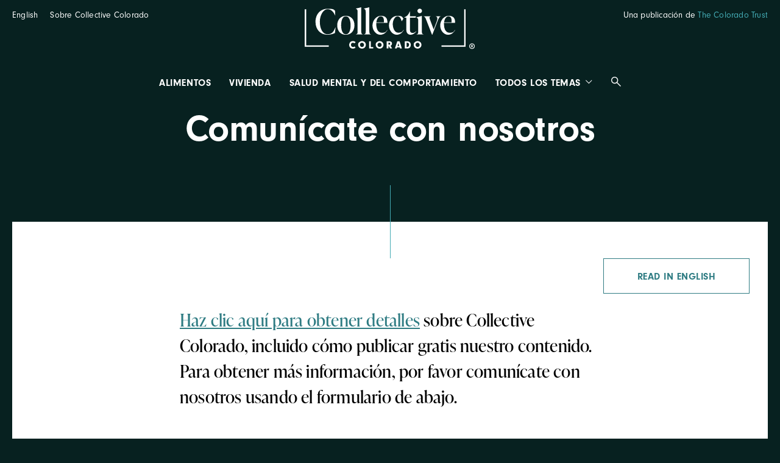

--- FILE ---
content_type: text/html; charset=UTF-8
request_url: https://collective.coloradotrust.org/es/contactanos/
body_size: 14045
content:
<!DOCTYPE html>
<html lang="es">
	<head> <script type="text/javascript">
/* <![CDATA[ */
var gform;gform||(document.addEventListener("gform_main_scripts_loaded",function(){gform.scriptsLoaded=!0}),document.addEventListener("gform/theme/scripts_loaded",function(){gform.themeScriptsLoaded=!0}),window.addEventListener("DOMContentLoaded",function(){gform.domLoaded=!0}),gform={domLoaded:!1,scriptsLoaded:!1,themeScriptsLoaded:!1,isFormEditor:()=>"function"==typeof InitializeEditor,callIfLoaded:function(o){return!(!gform.domLoaded||!gform.scriptsLoaded||!gform.themeScriptsLoaded&&!gform.isFormEditor()||(gform.isFormEditor()&&console.warn("The use of gform.initializeOnLoaded() is deprecated in the form editor context and will be removed in Gravity Forms 3.1."),o(),0))},initializeOnLoaded:function(o){gform.callIfLoaded(o)||(document.addEventListener("gform_main_scripts_loaded",()=>{gform.scriptsLoaded=!0,gform.callIfLoaded(o)}),document.addEventListener("gform/theme/scripts_loaded",()=>{gform.themeScriptsLoaded=!0,gform.callIfLoaded(o)}),window.addEventListener("DOMContentLoaded",()=>{gform.domLoaded=!0,gform.callIfLoaded(o)}))},hooks:{action:{},filter:{}},addAction:function(o,r,e,t){gform.addHook("action",o,r,e,t)},addFilter:function(o,r,e,t){gform.addHook("filter",o,r,e,t)},doAction:function(o){gform.doHook("action",o,arguments)},applyFilters:function(o){return gform.doHook("filter",o,arguments)},removeAction:function(o,r){gform.removeHook("action",o,r)},removeFilter:function(o,r,e){gform.removeHook("filter",o,r,e)},addHook:function(o,r,e,t,n){null==gform.hooks[o][r]&&(gform.hooks[o][r]=[]);var d=gform.hooks[o][r];null==n&&(n=r+"_"+d.length),gform.hooks[o][r].push({tag:n,callable:e,priority:t=null==t?10:t})},doHook:function(r,o,e){var t;if(e=Array.prototype.slice.call(e,1),null!=gform.hooks[r][o]&&((o=gform.hooks[r][o]).sort(function(o,r){return o.priority-r.priority}),o.forEach(function(o){"function"!=typeof(t=o.callable)&&(t=window[t]),"action"==r?t.apply(null,e):e[0]=t.apply(null,e)})),"filter"==r)return e[0]},removeHook:function(o,r,t,n){var e;null!=gform.hooks[o][r]&&(e=(e=gform.hooks[o][r]).filter(function(o,r,e){return!!(null!=n&&n!=o.tag||null!=t&&t!=o.priority)}),gform.hooks[o][r]=e)}});
/* ]]> */
</script>

		<style>
			html {
				visibility: hidden;
				opacity: 0;
			}
		</style>
		<meta name="viewport" content="width=device-width, initial-scale=1.0" />
		<meta name='robots' content='index, follow, max-image-preview:large, max-snippet:-1, max-video-preview:-1' />
<link rel="alternate" href="https://collective.coloradotrust.org/contact/" hreflang="en" />
<link rel="alternate" href="https://collective.coloradotrust.org/es/contactanos/" hreflang="es" />

	<!-- This site is optimized with the Yoast SEO plugin v26.5 - https://yoast.com/wordpress/plugins/seo/ -->
	<title>Comunícate con nosotros - Collective Colorado</title>
	<meta name="description" content="Comunícate con nosotros" />
	<link rel="canonical" href="https://collective.coloradotrust.org/es/contactanos/" />
	<meta property="og:locale" content="es_MX" />
	<meta property="og:locale:alternate" content="en_US" />
	<meta property="og:type" content="article" />
	<meta property="og:title" content="Comunícate con nosotros - Collective Colorado" />
	<meta property="og:description" content="Comunícate con nosotros" />
	<meta property="og:url" content="https://collective.coloradotrust.org/es/contactanos/" />
	<meta property="og:site_name" content="Collective Colorado" />
	<meta property="article:modified_time" content="2022-07-12T16:46:06+00:00" />
	<meta property="og:image" content="https://collective.coloradotrust.org/wp-content/uploads/sites/2/2021/11/collective-opengraph-facebook.png" />
	<meta property="og:image:width" content="1200" />
	<meta property="og:image:height" content="630" />
	<meta property="og:image:type" content="image/png" />
	<meta name="twitter:card" content="summary_large_image" />
	<script type="application/ld+json" class="yoast-schema-graph">{"@context":"https://schema.org","@graph":[{"@type":"WebPage","@id":"https://collective.coloradotrust.org/es/contactanos/","url":"https://collective.coloradotrust.org/es/contactanos/","name":"Comunícate con nosotros - Collective Colorado","isPartOf":{"@id":"https://collective.coloradotrust.org/es/#website"},"datePublished":"2021-08-25T21:13:03+00:00","dateModified":"2022-07-12T16:46:06+00:00","description":"Comunícate con nosotros","breadcrumb":{"@id":"https://collective.coloradotrust.org/es/contactanos/#breadcrumb"},"inLanguage":"es","potentialAction":[{"@type":"ReadAction","target":["https://collective.coloradotrust.org/es/contactanos/"]}]},{"@type":"BreadcrumbList","@id":"https://collective.coloradotrust.org/es/contactanos/#breadcrumb","itemListElement":[{"@type":"ListItem","position":1,"name":"Home","item":"https://collective.coloradotrust.org/es/"},{"@type":"ListItem","position":2,"name":"Comunícate con nosotros"}]},{"@type":"WebSite","@id":"https://collective.coloradotrust.org/es/#website","url":"https://collective.coloradotrust.org/es/","name":"Collective Colorado","description":"A publication of The Colorado Trust","potentialAction":[{"@type":"SearchAction","target":{"@type":"EntryPoint","urlTemplate":"https://collective.coloradotrust.org/es/?s={search_term_string}"},"query-input":{"@type":"PropertyValueSpecification","valueRequired":true,"valueName":"search_term_string"}}],"inLanguage":"es"}]}</script>
	<!-- / Yoast SEO plugin. -->


<link rel='dns-prefetch' href='//use.typekit.net' />
<link rel="alternate" type="application/rss+xml" title="Collective Colorado &raquo; Feed" href="https://collective.coloradotrust.org/es/feed/" />
<link rel="alternate" type="application/rss+xml" title="Collective Colorado &raquo; RSS de los comentarios" href="https://collective.coloradotrust.org/es/comments/feed/" />
<link rel="alternate" title="oEmbed (JSON)" type="application/json+oembed" href="https://collective.coloradotrust.org/wp-json/oembed/1.0/embed?url=https%3A%2F%2Fcollective.coloradotrust.org%2Fes%2Fcontactanos%2F&#038;lang=es" />
<link rel="alternate" title="oEmbed (XML)" type="text/xml+oembed" href="https://collective.coloradotrust.org/wp-json/oembed/1.0/embed?url=https%3A%2F%2Fcollective.coloradotrust.org%2Fes%2Fcontactanos%2F&#038;format=xml&#038;lang=es" />
<style id='wp-img-auto-sizes-contain-inline-css' type='text/css'>
img:is([sizes=auto i],[sizes^="auto," i]){contain-intrinsic-size:3000px 1500px}
/*# sourceURL=wp-img-auto-sizes-contain-inline-css */
</style>
<style id='wp-emoji-styles-inline-css' type='text/css'>

	img.wp-smiley, img.emoji {
		display: inline !important;
		border: none !important;
		box-shadow: none !important;
		height: 1em !important;
		width: 1em !important;
		margin: 0 0.07em !important;
		vertical-align: -0.1em !important;
		background: none !important;
		padding: 0 !important;
	}
/*# sourceURL=wp-emoji-styles-inline-css */
</style>
<style id='wp-block-library-inline-css' type='text/css'>
:root{--wp-block-synced-color:#7a00df;--wp-block-synced-color--rgb:122,0,223;--wp-bound-block-color:var(--wp-block-synced-color);--wp-editor-canvas-background:#ddd;--wp-admin-theme-color:#007cba;--wp-admin-theme-color--rgb:0,124,186;--wp-admin-theme-color-darker-10:#006ba1;--wp-admin-theme-color-darker-10--rgb:0,107,160.5;--wp-admin-theme-color-darker-20:#005a87;--wp-admin-theme-color-darker-20--rgb:0,90,135;--wp-admin-border-width-focus:2px}@media (min-resolution:192dpi){:root{--wp-admin-border-width-focus:1.5px}}.wp-element-button{cursor:pointer}:root .has-very-light-gray-background-color{background-color:#eee}:root .has-very-dark-gray-background-color{background-color:#313131}:root .has-very-light-gray-color{color:#eee}:root .has-very-dark-gray-color{color:#313131}:root .has-vivid-green-cyan-to-vivid-cyan-blue-gradient-background{background:linear-gradient(135deg,#00d084,#0693e3)}:root .has-purple-crush-gradient-background{background:linear-gradient(135deg,#34e2e4,#4721fb 50%,#ab1dfe)}:root .has-hazy-dawn-gradient-background{background:linear-gradient(135deg,#faaca8,#dad0ec)}:root .has-subdued-olive-gradient-background{background:linear-gradient(135deg,#fafae1,#67a671)}:root .has-atomic-cream-gradient-background{background:linear-gradient(135deg,#fdd79a,#004a59)}:root .has-nightshade-gradient-background{background:linear-gradient(135deg,#330968,#31cdcf)}:root .has-midnight-gradient-background{background:linear-gradient(135deg,#020381,#2874fc)}:root{--wp--preset--font-size--normal:16px;--wp--preset--font-size--huge:42px}.has-regular-font-size{font-size:1em}.has-larger-font-size{font-size:2.625em}.has-normal-font-size{font-size:var(--wp--preset--font-size--normal)}.has-huge-font-size{font-size:var(--wp--preset--font-size--huge)}.has-text-align-center{text-align:center}.has-text-align-left{text-align:left}.has-text-align-right{text-align:right}.has-fit-text{white-space:nowrap!important}#end-resizable-editor-section{display:none}.aligncenter{clear:both}.items-justified-left{justify-content:flex-start}.items-justified-center{justify-content:center}.items-justified-right{justify-content:flex-end}.items-justified-space-between{justify-content:space-between}.screen-reader-text{border:0;clip-path:inset(50%);height:1px;margin:-1px;overflow:hidden;padding:0;position:absolute;width:1px;word-wrap:normal!important}.screen-reader-text:focus{background-color:#ddd;clip-path:none;color:#444;display:block;font-size:1em;height:auto;left:5px;line-height:normal;padding:15px 23px 14px;text-decoration:none;top:5px;width:auto;z-index:100000}html :where(.has-border-color){border-style:solid}html :where([style*=border-top-color]){border-top-style:solid}html :where([style*=border-right-color]){border-right-style:solid}html :where([style*=border-bottom-color]){border-bottom-style:solid}html :where([style*=border-left-color]){border-left-style:solid}html :where([style*=border-width]){border-style:solid}html :where([style*=border-top-width]){border-top-style:solid}html :where([style*=border-right-width]){border-right-style:solid}html :where([style*=border-bottom-width]){border-bottom-style:solid}html :where([style*=border-left-width]){border-left-style:solid}html :where(img[class*=wp-image-]){height:auto;max-width:100%}:where(figure){margin:0 0 1em}html :where(.is-position-sticky){--wp-admin--admin-bar--position-offset:var(--wp-admin--admin-bar--height,0px)}@media screen and (max-width:600px){html :where(.is-position-sticky){--wp-admin--admin-bar--position-offset:0px}}

/*# sourceURL=wp-block-library-inline-css */
</style><style id='global-styles-inline-css' type='text/css'>
:root{--wp--preset--aspect-ratio--square: 1;--wp--preset--aspect-ratio--4-3: 4/3;--wp--preset--aspect-ratio--3-4: 3/4;--wp--preset--aspect-ratio--3-2: 3/2;--wp--preset--aspect-ratio--2-3: 2/3;--wp--preset--aspect-ratio--16-9: 16/9;--wp--preset--aspect-ratio--9-16: 9/16;--wp--preset--color--black: #000000;--wp--preset--color--cyan-bluish-gray: #abb8c3;--wp--preset--color--white: #ffffff;--wp--preset--color--pale-pink: #f78da7;--wp--preset--color--vivid-red: #cf2e2e;--wp--preset--color--luminous-vivid-orange: #ff6900;--wp--preset--color--luminous-vivid-amber: #fcb900;--wp--preset--color--light-green-cyan: #7bdcb5;--wp--preset--color--vivid-green-cyan: #00d084;--wp--preset--color--pale-cyan-blue: #8ed1fc;--wp--preset--color--vivid-cyan-blue: #0693e3;--wp--preset--color--vivid-purple: #9b51e0;--wp--preset--gradient--vivid-cyan-blue-to-vivid-purple: linear-gradient(135deg,rgb(6,147,227) 0%,rgb(155,81,224) 100%);--wp--preset--gradient--light-green-cyan-to-vivid-green-cyan: linear-gradient(135deg,rgb(122,220,180) 0%,rgb(0,208,130) 100%);--wp--preset--gradient--luminous-vivid-amber-to-luminous-vivid-orange: linear-gradient(135deg,rgb(252,185,0) 0%,rgb(255,105,0) 100%);--wp--preset--gradient--luminous-vivid-orange-to-vivid-red: linear-gradient(135deg,rgb(255,105,0) 0%,rgb(207,46,46) 100%);--wp--preset--gradient--very-light-gray-to-cyan-bluish-gray: linear-gradient(135deg,rgb(238,238,238) 0%,rgb(169,184,195) 100%);--wp--preset--gradient--cool-to-warm-spectrum: linear-gradient(135deg,rgb(74,234,220) 0%,rgb(151,120,209) 20%,rgb(207,42,186) 40%,rgb(238,44,130) 60%,rgb(251,105,98) 80%,rgb(254,248,76) 100%);--wp--preset--gradient--blush-light-purple: linear-gradient(135deg,rgb(255,206,236) 0%,rgb(152,150,240) 100%);--wp--preset--gradient--blush-bordeaux: linear-gradient(135deg,rgb(254,205,165) 0%,rgb(254,45,45) 50%,rgb(107,0,62) 100%);--wp--preset--gradient--luminous-dusk: linear-gradient(135deg,rgb(255,203,112) 0%,rgb(199,81,192) 50%,rgb(65,88,208) 100%);--wp--preset--gradient--pale-ocean: linear-gradient(135deg,rgb(255,245,203) 0%,rgb(182,227,212) 50%,rgb(51,167,181) 100%);--wp--preset--gradient--electric-grass: linear-gradient(135deg,rgb(202,248,128) 0%,rgb(113,206,126) 100%);--wp--preset--gradient--midnight: linear-gradient(135deg,rgb(2,3,129) 0%,rgb(40,116,252) 100%);--wp--preset--font-size--small: 13px;--wp--preset--font-size--medium: 20px;--wp--preset--font-size--large: 36px;--wp--preset--font-size--x-large: 42px;--wp--preset--spacing--20: 0.44rem;--wp--preset--spacing--30: 0.67rem;--wp--preset--spacing--40: 1rem;--wp--preset--spacing--50: 1.5rem;--wp--preset--spacing--60: 2.25rem;--wp--preset--spacing--70: 3.38rem;--wp--preset--spacing--80: 5.06rem;--wp--preset--shadow--natural: 6px 6px 9px rgba(0, 0, 0, 0.2);--wp--preset--shadow--deep: 12px 12px 50px rgba(0, 0, 0, 0.4);--wp--preset--shadow--sharp: 6px 6px 0px rgba(0, 0, 0, 0.2);--wp--preset--shadow--outlined: 6px 6px 0px -3px rgb(255, 255, 255), 6px 6px rgb(0, 0, 0);--wp--preset--shadow--crisp: 6px 6px 0px rgb(0, 0, 0);}:where(.is-layout-flex){gap: 0.5em;}:where(.is-layout-grid){gap: 0.5em;}body .is-layout-flex{display: flex;}.is-layout-flex{flex-wrap: wrap;align-items: center;}.is-layout-flex > :is(*, div){margin: 0;}body .is-layout-grid{display: grid;}.is-layout-grid > :is(*, div){margin: 0;}:where(.wp-block-columns.is-layout-flex){gap: 2em;}:where(.wp-block-columns.is-layout-grid){gap: 2em;}:where(.wp-block-post-template.is-layout-flex){gap: 1.25em;}:where(.wp-block-post-template.is-layout-grid){gap: 1.25em;}.has-black-color{color: var(--wp--preset--color--black) !important;}.has-cyan-bluish-gray-color{color: var(--wp--preset--color--cyan-bluish-gray) !important;}.has-white-color{color: var(--wp--preset--color--white) !important;}.has-pale-pink-color{color: var(--wp--preset--color--pale-pink) !important;}.has-vivid-red-color{color: var(--wp--preset--color--vivid-red) !important;}.has-luminous-vivid-orange-color{color: var(--wp--preset--color--luminous-vivid-orange) !important;}.has-luminous-vivid-amber-color{color: var(--wp--preset--color--luminous-vivid-amber) !important;}.has-light-green-cyan-color{color: var(--wp--preset--color--light-green-cyan) !important;}.has-vivid-green-cyan-color{color: var(--wp--preset--color--vivid-green-cyan) !important;}.has-pale-cyan-blue-color{color: var(--wp--preset--color--pale-cyan-blue) !important;}.has-vivid-cyan-blue-color{color: var(--wp--preset--color--vivid-cyan-blue) !important;}.has-vivid-purple-color{color: var(--wp--preset--color--vivid-purple) !important;}.has-black-background-color{background-color: var(--wp--preset--color--black) !important;}.has-cyan-bluish-gray-background-color{background-color: var(--wp--preset--color--cyan-bluish-gray) !important;}.has-white-background-color{background-color: var(--wp--preset--color--white) !important;}.has-pale-pink-background-color{background-color: var(--wp--preset--color--pale-pink) !important;}.has-vivid-red-background-color{background-color: var(--wp--preset--color--vivid-red) !important;}.has-luminous-vivid-orange-background-color{background-color: var(--wp--preset--color--luminous-vivid-orange) !important;}.has-luminous-vivid-amber-background-color{background-color: var(--wp--preset--color--luminous-vivid-amber) !important;}.has-light-green-cyan-background-color{background-color: var(--wp--preset--color--light-green-cyan) !important;}.has-vivid-green-cyan-background-color{background-color: var(--wp--preset--color--vivid-green-cyan) !important;}.has-pale-cyan-blue-background-color{background-color: var(--wp--preset--color--pale-cyan-blue) !important;}.has-vivid-cyan-blue-background-color{background-color: var(--wp--preset--color--vivid-cyan-blue) !important;}.has-vivid-purple-background-color{background-color: var(--wp--preset--color--vivid-purple) !important;}.has-black-border-color{border-color: var(--wp--preset--color--black) !important;}.has-cyan-bluish-gray-border-color{border-color: var(--wp--preset--color--cyan-bluish-gray) !important;}.has-white-border-color{border-color: var(--wp--preset--color--white) !important;}.has-pale-pink-border-color{border-color: var(--wp--preset--color--pale-pink) !important;}.has-vivid-red-border-color{border-color: var(--wp--preset--color--vivid-red) !important;}.has-luminous-vivid-orange-border-color{border-color: var(--wp--preset--color--luminous-vivid-orange) !important;}.has-luminous-vivid-amber-border-color{border-color: var(--wp--preset--color--luminous-vivid-amber) !important;}.has-light-green-cyan-border-color{border-color: var(--wp--preset--color--light-green-cyan) !important;}.has-vivid-green-cyan-border-color{border-color: var(--wp--preset--color--vivid-green-cyan) !important;}.has-pale-cyan-blue-border-color{border-color: var(--wp--preset--color--pale-cyan-blue) !important;}.has-vivid-cyan-blue-border-color{border-color: var(--wp--preset--color--vivid-cyan-blue) !important;}.has-vivid-purple-border-color{border-color: var(--wp--preset--color--vivid-purple) !important;}.has-vivid-cyan-blue-to-vivid-purple-gradient-background{background: var(--wp--preset--gradient--vivid-cyan-blue-to-vivid-purple) !important;}.has-light-green-cyan-to-vivid-green-cyan-gradient-background{background: var(--wp--preset--gradient--light-green-cyan-to-vivid-green-cyan) !important;}.has-luminous-vivid-amber-to-luminous-vivid-orange-gradient-background{background: var(--wp--preset--gradient--luminous-vivid-amber-to-luminous-vivid-orange) !important;}.has-luminous-vivid-orange-to-vivid-red-gradient-background{background: var(--wp--preset--gradient--luminous-vivid-orange-to-vivid-red) !important;}.has-very-light-gray-to-cyan-bluish-gray-gradient-background{background: var(--wp--preset--gradient--very-light-gray-to-cyan-bluish-gray) !important;}.has-cool-to-warm-spectrum-gradient-background{background: var(--wp--preset--gradient--cool-to-warm-spectrum) !important;}.has-blush-light-purple-gradient-background{background: var(--wp--preset--gradient--blush-light-purple) !important;}.has-blush-bordeaux-gradient-background{background: var(--wp--preset--gradient--blush-bordeaux) !important;}.has-luminous-dusk-gradient-background{background: var(--wp--preset--gradient--luminous-dusk) !important;}.has-pale-ocean-gradient-background{background: var(--wp--preset--gradient--pale-ocean) !important;}.has-electric-grass-gradient-background{background: var(--wp--preset--gradient--electric-grass) !important;}.has-midnight-gradient-background{background: var(--wp--preset--gradient--midnight) !important;}.has-small-font-size{font-size: var(--wp--preset--font-size--small) !important;}.has-medium-font-size{font-size: var(--wp--preset--font-size--medium) !important;}.has-large-font-size{font-size: var(--wp--preset--font-size--large) !important;}.has-x-large-font-size{font-size: var(--wp--preset--font-size--x-large) !important;}
/*# sourceURL=global-styles-inline-css */
</style>

<style id='classic-theme-styles-inline-css' type='text/css'>
/*! This file is auto-generated */
.wp-block-button__link{color:#fff;background-color:#32373c;border-radius:9999px;box-shadow:none;text-decoration:none;padding:calc(.667em + 2px) calc(1.333em + 2px);font-size:1.125em}.wp-block-file__button{background:#32373c;color:#fff;text-decoration:none}
/*# sourceURL=/wp-includes/css/classic-themes.min.css */
</style>
<link rel='stylesheet' id='tm-fonts-css' href='https://use.typekit.net/fpz5cql.css?ver=v9.2.0' type='text/css' media='all' />
<link rel='stylesheet' id='tm-app-css' href='https://collective.coloradotrust.org/wp-content/themes/collective-colorado/dist/styles/app.min.css?ver=1733876572' type='text/css' media='all' />
<script type="text/javascript" src="https://collective.coloradotrust.org/wp-includes/js/jquery/jquery.min.js?ver=3.7.1" id="jquery-core-js"></script>
<script type="text/javascript" src="https://collective.coloradotrust.org/wp-includes/js/jquery/jquery-migrate.min.js?ver=3.4.1" id="jquery-migrate-js"></script>
<link rel="https://api.w.org/" href="https://collective.coloradotrust.org/wp-json/" /><link rel="alternate" title="JSON" type="application/json" href="https://collective.coloradotrust.org/wp-json/wp/v2/pages/3211" /><link rel="EditURI" type="application/rsd+xml" title="RSD" href="https://collective.coloradotrust.org/xmlrpc.php?rsd" />
<link rel='shortlink' href='https://collective.coloradotrust.org/?p=3211' />
<link rel="icon" href="https://collective.coloradotrust.org/wp-content/uploads/sites/2/2025/04/cropped-2025-TCT-logo-web-tab-150x150.png" sizes="32x32" />
<link rel="icon" href="https://collective.coloradotrust.org/wp-content/uploads/sites/2/2025/04/cropped-2025-TCT-logo-web-tab-200x200.png" sizes="192x192" />
<link rel="apple-touch-icon" href="https://collective.coloradotrust.org/wp-content/uploads/sites/2/2025/04/cropped-2025-TCT-logo-web-tab-200x200.png" />
<meta name="msapplication-TileImage" content="https://collective.coloradotrust.org/wp-content/uploads/sites/2/2025/04/cropped-2025-TCT-logo-web-tab-300x300.png" />
		<script type="text/javascript" src="https://www.bugherd.com/sidebarv2.js?apikey=esljg9ygafwk32xoigocnw" async="true"></script>
		<!-- Google Tag Manager -->
		<script>(function(w,d,s,l,i){w[l]=w[l]||[];w[l].push({'gtm.start':
		new Date().getTime(),event:'gtm.js'});var f=d.getElementsByTagName(s)[0],
		j=d.createElement(s),dl=l!='dataLayer'?'&l='+l:'';j.async=true;j.src=
		'https://www.googletagmanager.com/gtm.js?id='+i+dl;f.parentNode.insertBefore(j,f);
		})(window,document,'script','dataLayer','GTM-WMD8FT7');</script>
		<!-- End Google Tag Manager -->
	<link rel='stylesheet' id='gform_basic-css' href='https://collective.coloradotrust.org/wp-content/plugins/gravityforms/assets/css/dist/basic.min.css?ver=2.9.23' type='text/css' media='all' />
<link rel='stylesheet' id='gform_theme_components-css' href='https://collective.coloradotrust.org/wp-content/plugins/gravityforms/assets/css/dist/theme-components.min.css?ver=2.9.23' type='text/css' media='all' />
<link rel='stylesheet' id='gform_theme-css' href='https://collective.coloradotrust.org/wp-content/plugins/gravityforms/assets/css/dist/theme.min.css?ver=2.9.23' type='text/css' media='all' />
</head>
	<body class="wp-singular page-template-default page page-id-3211 wp-theme-collective-colorado">
		<!-- Google Tag Manager (noscript) -->
		<noscript><iframe src="https://www.googletagmanager.com/ns.html?id=GTM-WMD8FT7"
		height="0" width="0" style="display:none;visibility:hidden"></iframe></noscript>
		<!-- End Google Tag Manager (noscript) -->
		<header class="header">
			<div class="header__inner">
				<a href="https://collective.coloradotrust.org/es" title="Home" class="header__logo">
																							<img class="lazyload " data-src="https://collective.coloradotrust.org/wp-content/uploads/sites/2/2025/04/collective-colorado-logo.svg" alt="Collective Colorado"  data-srcset="https://collective.coloradotrust.org/wp-content/uploads/sites/2/2025/04/collective-colorado-logo.svg 581w, https://collective.coloradotrust.org/wp-content/uploads/sites/2/2025/04/collective-colorado-logo.svg 581w" data-sizes="auto" />
				<i class="loader1 "></i>
				<noscript><img src="https://collective.coloradotrust.org/wp-content/uploads/sites/2/2025/04/collective-colorado-logo.svg" alt="Collective Colorado"></noscript>
							
																					</a>
									<div class="header__tagline">
						Una publicación de									<a  href="https://www.coloradotrust.org/es/home-espanol/" target="" title="The Colorado Trust">The Colorado Trust</a>
						</div>
														<a href="https://collective.coloradotrust.org/contact/" alt="English" class="header__language">
								<span>English</span>
			</a>
							<a href="#menu" class="header__burger" data-toggle-body="menu">
					<span class="bar"></span>
					<span class="-hidden">Menu</span>
				</a>

				<nav class="header__menu" id="menu">
					<div class="header__menu__inner">
						<div class="header__search">
							<div class="header__search__wrapper">
								<form id="header__search" class="search1" action="https://collective.coloradotrust.org/es/" method="get" >
	<div class="form__item form__item--keyword">
		<label for="header__search__keyword" class="-hidden">Keyword</label>
		<input type="text" tabindex="0" name="s" id="header__search__keyword" placeholder="Ingresa el término de búsqueda"   />
	</div>
	<button>
		<span class="icon-search"></span>
		<span class="-hidden">Search</span>
	</button>
</form>
								<a href="#header__search" class="header__search__close" data-toggle-body="search">
									<span class="icon-close"></span>
									<span class="-hidden">Close</span>
								</a>
							</div>
							<a href="#header__search" class="header__search__toggle" data-toggle-body="search" data-focus="#header__search__keyword">
								<span class="icon-search"></span>
								<span class="-hidden">Search</span>
							</a>
						</div>
						<div class="header__menu__section header__menu__section--primary">
																<ul>
																																<li class="menu-item">
												<a href="https://collective.coloradotrust.org/es/topic/alimentos/">Alimentos</a>
											</li>
																																											<li class="menu-item">
												<a href="https://collective.coloradotrust.org/es/topic/vivienda/">Vivienda</a>
											</li>
																																											<li class="menu-item">
												<a href="https://collective.coloradotrust.org/es/topic/salud-mental-del-comportamiento/">Salud mental y del comportamiento</a>
											</li>
																																											<li class="menu-item menu-item--secondary">
												<a href="https://collective.coloradotrust.org/es/topic/economia/">Economía</a>
											</li>
																																											<li class="menu-item menu-item--secondary">
												<a href="https://collective.coloradotrust.org/es/topic/educacion/">Educación</a>
											</li>
																							<li class="menu-item header__menu__expand">
													<a href="#menu" data-toggle-body="expanded-menu" data-delay="300">
														<span>View</span> Todos los temas<span class="icon-caret-down"></span>
													</a>
												</li>
																																											<li class="menu-item menu-item--secondary">
												<a href="https://collective.coloradotrust.org/es/topic/covid-19/">COVID-19</a>
											</li>
																																											<li class="menu-item menu-item--secondary">
												<a href="https://collective.coloradotrust.org/es/topic/cuidados-de-salud/">Cuidados de salud</a>
											</li>
																																											<li class="menu-item menu-item--secondary">
												<a href="https://collective.coloradotrust.org/es/topic/identidad-y-prejuicios/">Identidad y prejuicios</a>
											</li>
																																											<li class="menu-item menu-item--secondary">
												<a href="https://collective.coloradotrust.org/es/topic/la-inmigracion/">Inmigración</a>
											</li>
																																											<li class="menu-item menu-item--secondary">
												<a href="https://collective.coloradotrust.org/es/topic/medioambiente/">Medioambiente</a>
											</li>
																																											<li class="menu-item menu-item--secondary">
												<a href="https://collective.coloradotrust.org/es/topic/personas-y-lugares/">Personas y lugares</a>
											</li>
																																											<li class="menu-item menu-item--secondary">
												<a href="https://collective.coloradotrust.org/es/topic/poder-comunitario/">Poder comunitario</a>
											</li>
																																											<li class="menu-item menu-item--secondary">
												<a href="https://collective.coloradotrust.org/es/topic/vigilancia-policiaca-y-encarcelamiento/">Vigilancia policíaca y encarcelamiento</a>
											</li>
																																											<li class="menu-item menu-item--secondary">
												<a href="https://collective.coloradotrust.org/es/topic/violencia/">Violencia</a>
											</li>
																														</ul>
															<a href="#menu" class="header__menu__close" data-toggle-body="expanded-menu" data-delay="300">
								<span class="icon-close"></span>
								<span class="-hidden">Close</span>
							</a>
						</div>
						<div class="header__menu__section header__menu__section--utility">
							<ul>
								<li class="menu-item header__menu__language">
															<a href="https://collective.coloradotrust.org/contact/" alt="English" >
								<span>English</span>
			</a>
											</li>
																	<li class="menu-item">
													<a  href="https://collective.coloradotrust.org/es/sobre-collective-colorado/" target="" title="Sobre Collective Colorado">Sobre Collective Colorado</a>
										</li>
															</ul>
						</div>
					</div>
				</nav>
			</div>
		</header>
		<div class="page-wrapper">
			<main>
	<article class="story">
					<header class="story__hero js-onview -fade">
												<h1 class="story__heading">Comunícate con nosotros</h1>
							</header>
				<div class="story__content">
						<div class="story__language">
										<a href="https://collective.coloradotrust.org/contact/" alt="English" class="button">
								<span>Read in English</span>
			</a>
						</div>
				<section class="section">
		<div class="section__inner">
			<p><a href="https://collective.coloradotrust.org/es/sobre-collective-colorado/"><u>Haz clic aquí para obtener detalles</u></a> sobre Collective Colorado, incluido cómo publicar gratis nuestro contenido. Para obtener más información, por favor comunícate con nosotros usando el formulario de abajo.</p>
		</div>
	</section>
		<section class="section">
		<div class="section__inner">
			
                <div class='gf_browser_chrome gform_wrapper gravity-theme gform-theme--no-framework' data-form-theme='gravity-theme' data-form-index='0' id='gform_wrapper_2' ><div id='gf_2' class='gform_anchor' tabindex='-1'></div><form method='post' enctype='multipart/form-data' target='gform_ajax_frame_2' id='gform_2'  action='/es/contactanos/#gf_2' data-formid='2' novalidate>
                        <div class='gform-body gform_body'><div id='gform_fields_2' class='gform_fields top_label form_sublabel_below description_below validation_below'><div id="field_2_1" class="gfield gfield--type-email field_sublabel_below gfield--no-description field_description_below field_validation_below gfield_visibility_visible"  ><label class='gfield_label gform-field-label' for='input_2_1'>Correo electrónico</label><div class='ginput_container ginput_container_email'>
                            <input name='input_1' id='input_2_1' type='email' value='' class='large'     aria-invalid="false"  />
                        </div></div><div id="field_2_2" class="gfield gfield--type-textarea gfield--width-full field_sublabel_below gfield--no-description field_description_below field_validation_below gfield_visibility_visible"  ><label class='gfield_label gform-field-label' for='input_2_2'>Tu mensaje</label><div class='ginput_container ginput_container_textarea'><textarea name='input_2' id='input_2_2' class='textarea large'      aria-invalid="false"   rows='10' cols='50'></textarea></div></div></div></div>
        <div class='gform-footer gform_footer top_label'> <input type='submit' id='gform_submit_button_2' class='gform_button button' onclick='gform.submission.handleButtonClick(this);' data-submission-type='submit' value='Enviar'  /> <input type='hidden' name='gform_ajax' value='form_id=2&amp;title=&amp;description=&amp;tabindex=0&amp;theme=gravity-theme&amp;hash=d85f11c653dece93646d010a79052b52' />
            <input type='hidden' class='gform_hidden' name='gform_submission_method' data-js='gform_submission_method_2' value='iframe' />
            <input type='hidden' class='gform_hidden' name='gform_theme' data-js='gform_theme_2' id='gform_theme_2' value='gravity-theme' />
            <input type='hidden' class='gform_hidden' name='gform_style_settings' data-js='gform_style_settings_2' id='gform_style_settings_2' value='' />
            <input type='hidden' class='gform_hidden' name='is_submit_2' value='1' />
            <input type='hidden' class='gform_hidden' name='gform_submit' value='2' />
            
            <input type='hidden' class='gform_hidden' name='gform_unique_id' value='' />
            <input type='hidden' class='gform_hidden' name='state_2' value='WyJbXSIsIjRhMDNmZmNmZGNhYjZhNjcwZGVjZDU3OWNhODIxZDUwIl0=' />
            <input type='hidden' autocomplete='off' class='gform_hidden' name='gform_target_page_number_2' id='gform_target_page_number_2' value='0' />
            <input type='hidden' autocomplete='off' class='gform_hidden' name='gform_source_page_number_2' id='gform_source_page_number_2' value='1' />
            <input type='hidden' name='gform_field_values' value='' />
            
        </div>
                        </form>
                        </div>
		                <iframe style='display:none;width:0px;height:0px;' src='about:blank' name='gform_ajax_frame_2' id='gform_ajax_frame_2' title='This iframe contains the logic required to handle Ajax powered Gravity Forms.'></iframe>
		                <script type="text/javascript">
/* <![CDATA[ */
 gform.initializeOnLoaded( function() {gformInitSpinner( 2, 'https://collective.coloradotrust.org/wp-content/plugins/gravityforms/images/spinner.svg', true );jQuery('#gform_ajax_frame_2').on('load',function(){var contents = jQuery(this).contents().find('*').html();var is_postback = contents.indexOf('GF_AJAX_POSTBACK') >= 0;if(!is_postback){return;}var form_content = jQuery(this).contents().find('#gform_wrapper_2');var is_confirmation = jQuery(this).contents().find('#gform_confirmation_wrapper_2').length > 0;var is_redirect = contents.indexOf('gformRedirect(){') >= 0;var is_form = form_content.length > 0 && ! is_redirect && ! is_confirmation;var mt = parseInt(jQuery('html').css('margin-top'), 10) + parseInt(jQuery('body').css('margin-top'), 10) + 100;if(is_form){jQuery('#gform_wrapper_2').html(form_content.html());if(form_content.hasClass('gform_validation_error')){jQuery('#gform_wrapper_2').addClass('gform_validation_error');} else {jQuery('#gform_wrapper_2').removeClass('gform_validation_error');}setTimeout( function() { /* delay the scroll by 50 milliseconds to fix a bug in chrome */ jQuery(document).scrollTop(jQuery('#gform_wrapper_2').offset().top - mt); }, 50 );if(window['gformInitDatepicker']) {gformInitDatepicker();}if(window['gformInitPriceFields']) {gformInitPriceFields();}var current_page = jQuery('#gform_source_page_number_2').val();gformInitSpinner( 2, 'https://collective.coloradotrust.org/wp-content/plugins/gravityforms/images/spinner.svg', true );jQuery(document).trigger('gform_page_loaded', [2, current_page]);window['gf_submitting_2'] = false;}else if(!is_redirect){var confirmation_content = jQuery(this).contents().find('.GF_AJAX_POSTBACK').html();if(!confirmation_content){confirmation_content = contents;}jQuery('#gform_wrapper_2').replaceWith(confirmation_content);jQuery(document).scrollTop(jQuery('#gf_2').offset().top - mt);jQuery(document).trigger('gform_confirmation_loaded', [2]);window['gf_submitting_2'] = false;wp.a11y.speak(jQuery('#gform_confirmation_message_2').text());}else{jQuery('#gform_2').append(contents);if(window['gformRedirect']) {gformRedirect();}}jQuery(document).trigger("gform_pre_post_render", [{ formId: "2", currentPage: "current_page", abort: function() { this.preventDefault(); } }]);        if (event && event.defaultPrevented) {                return;        }        const gformWrapperDiv = document.getElementById( "gform_wrapper_2" );        if ( gformWrapperDiv ) {            const visibilitySpan = document.createElement( "span" );            visibilitySpan.id = "gform_visibility_test_2";            gformWrapperDiv.insertAdjacentElement( "afterend", visibilitySpan );        }        const visibilityTestDiv = document.getElementById( "gform_visibility_test_2" );        let postRenderFired = false;        function triggerPostRender() {            if ( postRenderFired ) {                return;            }            postRenderFired = true;            gform.core.triggerPostRenderEvents( 2, current_page );            if ( visibilityTestDiv ) {                visibilityTestDiv.parentNode.removeChild( visibilityTestDiv );            }        }        function debounce( func, wait, immediate ) {            var timeout;            return function() {                var context = this, args = arguments;                var later = function() {                    timeout = null;                    if ( !immediate ) func.apply( context, args );                };                var callNow = immediate && !timeout;                clearTimeout( timeout );                timeout = setTimeout( later, wait );                if ( callNow ) func.apply( context, args );            };        }        const debouncedTriggerPostRender = debounce( function() {            triggerPostRender();        }, 200 );        if ( visibilityTestDiv && visibilityTestDiv.offsetParent === null ) {            const observer = new MutationObserver( ( mutations ) => {                mutations.forEach( ( mutation ) => {                    if ( mutation.type === 'attributes' && visibilityTestDiv.offsetParent !== null ) {                        debouncedTriggerPostRender();                        observer.disconnect();                    }                });            });            observer.observe( document.body, {                attributes: true,                childList: false,                subtree: true,                attributeFilter: [ 'style', 'class' ],            });        } else {            triggerPostRender();        }    } );} ); 
/* ]]> */
</script>
		</div>
	</section>
						</div>
			<div class="signup1 ">
		<form class="signup_form" action="https://coloradotrust.us10.list-manage.com/subscribe/post?u=559c976ec39620e1403d60618&amp;id=4c1f5e929a" method="POST">
							<h2>Suscríbete para recibir por correo electrónico nuestras historias originales.</h2>
						<div class="signup_form__inner">
				<div class="form__item">
					<label for="home__email" class="-hidden">Email Address</label>
					<input required name="EMAIL" type="email" placeholder="email@coloradotrust.org" id="home__email">
					<ul class="-hidden">
						<li>
							<input  type="radio" value="English / Inglés" name="MMERGE8" id="mce-MMERGE8-0"><label for="mce-MMERGE8-0">English / Inglés</label>
						</li>
						<li>
							<input checked  type="radio" value="Spanish / Español" name="MMERGE8" id="mce-MMERGE8-1"><label for="mce-MMERGE8-1">Spanish / Español</label>
						</li>
					</ul>
					<ul class="-hidden">
						<li>
							<input checked type="radio" value="html" name="EMAILTYPE" id="mce-EMAILTYPE-0"><label for="mce-EMAILTYPE-0">html</label>
						</li>
						<li>
							<input type="radio" value="text" name="EMAILTYPE" id="mce-EMAILTYPE-1"><label for="mce-EMAILTYPE-1">text</label>
						</li>
					</ul>
					<div class="-hidden">
						<label>Interest</label>
						<div class="field-group groups">
							<ul class="interestgroup_field checkbox-group">
								<li class="!margin-bottom--lv2">
									<label class="checkbox" for="group_32768">
										<input checked type="checkbox" id="group_32768" name="group[3173][32768]" value="1" class="av-checkbox"><span>Collective Colorado</span>
									</label>
								</li>
							</ul>
						</div>
					</div>
					<div style="position: absolute; left: -5000px;" aria-hidden="true"><input type="text" name="b_559c976ec39620e1403d60618_4c1f5e929a" tabindex="-1" value=""></div>
				</div>
				<button>
					<span class="icon-arrow"></span>
					<span class="-hidden">Sign up</span>
				</button>
			</div>
		</form>
					<a class="signup1__close js-signup1-close">
				<span class="icon-close"></span>
				<span class="-hidden">Close</span>
			</a>
			</div>

	</article>
</main>
<footer class="footer">
	<div class="footer__inner">
		<div class="footer__section">
			<div>
																					<img class="lazyload footer__logo" data-src="https://collective.coloradotrust.org/wp-content/uploads/sites/2/2025/04/collective-colorado-logo.svg" alt="Collective Colorado"  data-srcset="https://collective.coloradotrust.org/wp-content/uploads/sites/2/2025/04/collective-colorado-logo.svg 581w, https://collective.coloradotrust.org/wp-content/uploads/sites/2/2025/04/collective-colorado-logo.svg 581w" data-sizes="auto" />
				<i class="loader1 "></i>
				<noscript><img src="https://collective.coloradotrust.org/wp-content/uploads/sites/2/2025/04/collective-colorado-logo.svg" alt="Collective Colorado"></noscript>
							
																
									<p class="footer__address">
						THE COLORADO TRUST<br>
3660 Blake Street<br>
Suite 800</br>
Denver, CO 80205<br>					</p>
							</div>
			<div>
									<div class="footer__initiative">
													<div>Una publicación de:</div>
												<a href="https://www.coloradotrust.org/es/home-espanol/">
																											<img class="lazyload " data-src="https://collective.coloradotrust.org/wp-content/uploads/sites/2/2025/04/TheColoradoTrust-White.svg" alt="The Colorado Trust"  data-srcset="https://collective.coloradotrust.org/wp-content/uploads/sites/2/2025/04/TheColoradoTrust-White.svg 1860w, https://collective.coloradotrust.org/wp-content/uploads/sites/2/2025/04/TheColoradoTrust-White.svg 1860w" data-sizes="auto" />
				<i class="loader1 "></i>
				<noscript><img src="https://collective.coloradotrust.org/wp-content/uploads/sites/2/2025/04/TheColoradoTrust-White.svg" alt="The Colorado Trust"></noscript>
							
																									</a>
					</div>
									<ul class="social">
												<li>
					<a href="https://www.instagram.com/thecoloradotrust/" title="Instagram" target="_blank">
						<span class="icon-instagram"></span>
						<span class="-hidden">Instagram</span>
					</a>
				</li>
															<li>
					<a href="https://bsky.app/profile/coloradotrust.org" title="Blue Sky" target="_blank">
						<span class="icon-bluesky"></span>
						<span class="-hidden">Blue Sky</span>
					</a>
				</li>
															<li>
					<a href="https://www.facebook.com/TheColoradoTrust" title="Facebook" target="_blank">
						<span class="icon-facebook"></span>
						<span class="-hidden">Facebook</span>
					</a>
				</li>
															<li>
					<a href="https://www.linkedin.com/company/the-colorado-trust" title="LinkedIn" target="_blank">
						<span class="icon-linkedin"></span>
						<span class="-hidden">LinkedIn</span>
					</a>
				</li>
															<li>
					<a href="https://www.youtube.com/user/tctvideoaccount" title="YouTube" target="_blank">
						<span class="icon-youtube-play"></span>
						<span class="-hidden">YouTube</span>
					</a>
				</li>
														</ul>
			</div>
		</div>
		<div class="footer__section">
			<nav class="footer__nav">
				<ul>
					<li id="menu-item-3214" class="menu-item menu-item-type-post_type menu-item-object-page current-menu-item page_item page-item-3211 current_page_item menu-item-3214"><a href="https://collective.coloradotrust.org/es/contactanos/" aria-current="page">Comunícate con nosotros</a></li>
<li id="menu-item-3208" class="menu-item menu-item-type-post_type menu-item-object-page menu-item-3208"><a href="https://collective.coloradotrust.org/es/politica-de-privacidad/">Política de privacidad</a></li>
<li id="menu-item-3209" class="menu-item menu-item-type-post_type menu-item-object-page menu-item-3209"><a href="https://collective.coloradotrust.org/es/terminos-de-uso/">Términos de uso</a></li>
				</ul>
			</nav>
							<div class="footer__copyright">&copy; The Colorado Trust. Todos los derechos reservados.</div>
						<div class="footer__credit">Hecho con <span class="icon-heart"></span>
				<a href="https://tealmedia.com">por personas creativas con consiencia</a>
			</div>
		</div>
	</div>
</footer>
</div>
<script type="speculationrules">
{"prefetch":[{"source":"document","where":{"and":[{"href_matches":"/*"},{"not":{"href_matches":["/wp-*.php","/wp-admin/*","/wp-content/uploads/sites/2/*","/wp-content/*","/wp-content/plugins/*","/wp-content/themes/collective-colorado/*","/*\\?(.+)"]}},{"not":{"selector_matches":"a[rel~=\"nofollow\"]"}},{"not":{"selector_matches":".no-prefetch, .no-prefetch a"}}]},"eagerness":"conservative"}]}
</script>
<script type="text/javascript" id="pll_cookie_script-js-after">
/* <![CDATA[ */
(function() {
				var expirationDate = new Date();
				expirationDate.setTime( expirationDate.getTime() + 31536000 * 1000 );
				document.cookie = "pll_language=es; expires=" + expirationDate.toUTCString() + "; path=/; domain=.coloradotrust.org; secure; SameSite=Lax";
			}());

//# sourceURL=pll_cookie_script-js-after
/* ]]> */
</script>
<script type="text/javascript" src="https://collective.coloradotrust.org/wp-content/themes/collective-colorado/dist/scripts/libs.min.js?ver=v9.2.0" id="tm-extras-js"></script>
<script type="text/javascript" src="https://collective.coloradotrust.org/wp-content/themes/collective-colorado/dist/scripts/app.min.js?ver=v9.2.0" id="tm-scripts-js"></script>
<script type="text/javascript" src="https://collective.coloradotrust.org/wp-includes/js/dist/dom-ready.min.js?ver=f77871ff7694fffea381" id="wp-dom-ready-js"></script>
<script type="text/javascript" src="https://collective.coloradotrust.org/wp-includes/js/dist/hooks.min.js?ver=dd5603f07f9220ed27f1" id="wp-hooks-js"></script>
<script type="text/javascript" src="https://collective.coloradotrust.org/wp-includes/js/dist/i18n.min.js?ver=c26c3dc7bed366793375" id="wp-i18n-js"></script>
<script type="text/javascript" id="wp-i18n-js-after">
/* <![CDATA[ */
wp.i18n.setLocaleData( { 'text direction\u0004ltr': [ 'ltr' ] } );
//# sourceURL=wp-i18n-js-after
/* ]]> */
</script>
<script type="text/javascript" id="wp-a11y-js-translations">
/* <![CDATA[ */
( function( domain, translations ) {
	var localeData = translations.locale_data[ domain ] || translations.locale_data.messages;
	localeData[""].domain = domain;
	wp.i18n.setLocaleData( localeData, domain );
} )( "default", {"translation-revision-date":"2025-11-12 13:01:35+0000","generator":"GlotPress\/4.0.3","domain":"messages","locale_data":{"messages":{"":{"domain":"messages","plural-forms":"nplurals=2; plural=n != 1;","lang":"es_MX"},"Notifications":["Avisos"]}},"comment":{"reference":"wp-includes\/js\/dist\/a11y.js"}} );
//# sourceURL=wp-a11y-js-translations
/* ]]> */
</script>
<script type="text/javascript" src="https://collective.coloradotrust.org/wp-includes/js/dist/a11y.min.js?ver=cb460b4676c94bd228ed" id="wp-a11y-js"></script>
<script type="text/javascript" defer='defer' src="https://collective.coloradotrust.org/wp-content/plugins/gravityforms/js/jquery.json.min.js?ver=2.9.23" id="gform_json-js"></script>
<script type="text/javascript" id="gform_gravityforms-js-extra">
/* <![CDATA[ */
var gform_i18n = {"datepicker":{"days":{"monday":"Mo","tuesday":"Tu","wednesday":"We","thursday":"Th","friday":"Fr","saturday":"Sa","sunday":"Su"},"months":{"january":"January","february":"February","march":"March","april":"April","may":"May","june":"June","july":"July","august":"August","september":"September","october":"October","november":"November","december":"December"},"firstDay":1,"iconText":"Select date"}};
var gf_legacy_multi = [];
var gform_gravityforms = {"strings":{"invalid_file_extension":"This type of file is not allowed. Must be one of the following:","delete_file":"Delete this file","in_progress":"in progress","file_exceeds_limit":"File exceeds size limit","illegal_extension":"This type of file is not allowed.","max_reached":"Maximum number of files reached","unknown_error":"There was a problem while saving the file on the server","currently_uploading":"Please wait for the uploading to complete","cancel":"Cancel","cancel_upload":"Cancel this upload","cancelled":"Cancelled","error":"Error","message":"Message"},"vars":{"images_url":"https://collective.coloradotrust.org/wp-content/plugins/gravityforms/images"}};
var gf_global = {"gf_currency_config":{"name":"U.S. Dollar","symbol_left":"$","symbol_right":"","symbol_padding":"","thousand_separator":",","decimal_separator":".","decimals":2,"code":"USD"},"base_url":"https://collective.coloradotrust.org/wp-content/plugins/gravityforms","number_formats":[],"spinnerUrl":"https://collective.coloradotrust.org/wp-content/plugins/gravityforms/images/spinner.svg","version_hash":"2001d32ba0dcae98511cca518f452d2a","strings":{"newRowAdded":"New row added.","rowRemoved":"Row removed","formSaved":"The form has been saved.  The content contains the link to return and complete the form."}};
//# sourceURL=gform_gravityforms-js-extra
/* ]]> */
</script>
<script type="text/javascript" defer='defer' src="https://collective.coloradotrust.org/wp-content/plugins/gravityforms/js/gravityforms.min.js?ver=2.9.23" id="gform_gravityforms-js"></script>
<script type="text/javascript" defer='defer' src="https://collective.coloradotrust.org/wp-content/plugins/gravityforms/assets/js/dist/utils.min.js?ver=380b7a5ec0757c78876bc8a59488f2f3" id="gform_gravityforms_utils-js"></script>
<script type="text/javascript" defer='defer' src="https://collective.coloradotrust.org/wp-content/plugins/gravityforms/assets/js/dist/vendor-theme.min.js?ver=8673c9a2ff188de55f9073009ba56f5e" id="gform_gravityforms_theme_vendors-js"></script>
<script type="text/javascript" id="gform_gravityforms_theme-js-extra">
/* <![CDATA[ */
var gform_theme_config = {"common":{"form":{"honeypot":{"version_hash":"2001d32ba0dcae98511cca518f452d2a"},"ajax":{"ajaxurl":"https://collective.coloradotrust.org/wp-admin/admin-ajax.php","ajax_submission_nonce":"b38f835629","i18n":{"step_announcement":"Step %1$s of %2$s, %3$s","unknown_error":"There was an unknown error processing your request. Please try again."}}}},"hmr_dev":"","public_path":"https://collective.coloradotrust.org/wp-content/plugins/gravityforms/assets/js/dist/","config_nonce":"430ebd5203"};
//# sourceURL=gform_gravityforms_theme-js-extra
/* ]]> */
</script>
<script type="text/javascript" defer='defer' src="https://collective.coloradotrust.org/wp-content/plugins/gravityforms/assets/js/dist/scripts-theme.min.js?ver=96b168b3a480baf99058dabf9338533b" id="gform_gravityforms_theme-js"></script>
<script id="wp-emoji-settings" type="application/json">
{"baseUrl":"https://s.w.org/images/core/emoji/17.0.2/72x72/","ext":".png","svgUrl":"https://s.w.org/images/core/emoji/17.0.2/svg/","svgExt":".svg","source":{"concatemoji":"https://collective.coloradotrust.org/wp-includes/js/wp-emoji-release.min.js?ver=6.9"}}
</script>
<script type="module">
/* <![CDATA[ */
/*! This file is auto-generated */
const a=JSON.parse(document.getElementById("wp-emoji-settings").textContent),o=(window._wpemojiSettings=a,"wpEmojiSettingsSupports"),s=["flag","emoji"];function i(e){try{var t={supportTests:e,timestamp:(new Date).valueOf()};sessionStorage.setItem(o,JSON.stringify(t))}catch(e){}}function c(e,t,n){e.clearRect(0,0,e.canvas.width,e.canvas.height),e.fillText(t,0,0);t=new Uint32Array(e.getImageData(0,0,e.canvas.width,e.canvas.height).data);e.clearRect(0,0,e.canvas.width,e.canvas.height),e.fillText(n,0,0);const a=new Uint32Array(e.getImageData(0,0,e.canvas.width,e.canvas.height).data);return t.every((e,t)=>e===a[t])}function p(e,t){e.clearRect(0,0,e.canvas.width,e.canvas.height),e.fillText(t,0,0);var n=e.getImageData(16,16,1,1);for(let e=0;e<n.data.length;e++)if(0!==n.data[e])return!1;return!0}function u(e,t,n,a){switch(t){case"flag":return n(e,"\ud83c\udff3\ufe0f\u200d\u26a7\ufe0f","\ud83c\udff3\ufe0f\u200b\u26a7\ufe0f")?!1:!n(e,"\ud83c\udde8\ud83c\uddf6","\ud83c\udde8\u200b\ud83c\uddf6")&&!n(e,"\ud83c\udff4\udb40\udc67\udb40\udc62\udb40\udc65\udb40\udc6e\udb40\udc67\udb40\udc7f","\ud83c\udff4\u200b\udb40\udc67\u200b\udb40\udc62\u200b\udb40\udc65\u200b\udb40\udc6e\u200b\udb40\udc67\u200b\udb40\udc7f");case"emoji":return!a(e,"\ud83e\u1fac8")}return!1}function f(e,t,n,a){let r;const o=(r="undefined"!=typeof WorkerGlobalScope&&self instanceof WorkerGlobalScope?new OffscreenCanvas(300,150):document.createElement("canvas")).getContext("2d",{willReadFrequently:!0}),s=(o.textBaseline="top",o.font="600 32px Arial",{});return e.forEach(e=>{s[e]=t(o,e,n,a)}),s}function r(e){var t=document.createElement("script");t.src=e,t.defer=!0,document.head.appendChild(t)}a.supports={everything:!0,everythingExceptFlag:!0},new Promise(t=>{let n=function(){try{var e=JSON.parse(sessionStorage.getItem(o));if("object"==typeof e&&"number"==typeof e.timestamp&&(new Date).valueOf()<e.timestamp+604800&&"object"==typeof e.supportTests)return e.supportTests}catch(e){}return null}();if(!n){if("undefined"!=typeof Worker&&"undefined"!=typeof OffscreenCanvas&&"undefined"!=typeof URL&&URL.createObjectURL&&"undefined"!=typeof Blob)try{var e="postMessage("+f.toString()+"("+[JSON.stringify(s),u.toString(),c.toString(),p.toString()].join(",")+"));",a=new Blob([e],{type:"text/javascript"});const r=new Worker(URL.createObjectURL(a),{name:"wpTestEmojiSupports"});return void(r.onmessage=e=>{i(n=e.data),r.terminate(),t(n)})}catch(e){}i(n=f(s,u,c,p))}t(n)}).then(e=>{for(const n in e)a.supports[n]=e[n],a.supports.everything=a.supports.everything&&a.supports[n],"flag"!==n&&(a.supports.everythingExceptFlag=a.supports.everythingExceptFlag&&a.supports[n]);var t;a.supports.everythingExceptFlag=a.supports.everythingExceptFlag&&!a.supports.flag,a.supports.everything||((t=a.source||{}).concatemoji?r(t.concatemoji):t.wpemoji&&t.twemoji&&(r(t.twemoji),r(t.wpemoji)))});
//# sourceURL=https://collective.coloradotrust.org/wp-includes/js/wp-emoji-loader.min.js
/* ]]> */
</script>
<script type="text/javascript">
/* <![CDATA[ */
 gform.initializeOnLoaded( function() { jQuery(document).on('gform_post_render', function(event, formId, currentPage){if(formId == 2) {} } );jQuery(document).on('gform_post_conditional_logic', function(event, formId, fields, isInit){} ) } ); 
/* ]]> */
</script>
<script type="text/javascript">
/* <![CDATA[ */
 gform.initializeOnLoaded( function() {jQuery(document).trigger("gform_pre_post_render", [{ formId: "2", currentPage: "1", abort: function() { this.preventDefault(); } }]);        if (event && event.defaultPrevented) {                return;        }        const gformWrapperDiv = document.getElementById( "gform_wrapper_2" );        if ( gformWrapperDiv ) {            const visibilitySpan = document.createElement( "span" );            visibilitySpan.id = "gform_visibility_test_2";            gformWrapperDiv.insertAdjacentElement( "afterend", visibilitySpan );        }        const visibilityTestDiv = document.getElementById( "gform_visibility_test_2" );        let postRenderFired = false;        function triggerPostRender() {            if ( postRenderFired ) {                return;            }            postRenderFired = true;            gform.core.triggerPostRenderEvents( 2, 1 );            if ( visibilityTestDiv ) {                visibilityTestDiv.parentNode.removeChild( visibilityTestDiv );            }        }        function debounce( func, wait, immediate ) {            var timeout;            return function() {                var context = this, args = arguments;                var later = function() {                    timeout = null;                    if ( !immediate ) func.apply( context, args );                };                var callNow = immediate && !timeout;                clearTimeout( timeout );                timeout = setTimeout( later, wait );                if ( callNow ) func.apply( context, args );            };        }        const debouncedTriggerPostRender = debounce( function() {            triggerPostRender();        }, 200 );        if ( visibilityTestDiv && visibilityTestDiv.offsetParent === null ) {            const observer = new MutationObserver( ( mutations ) => {                mutations.forEach( ( mutation ) => {                    if ( mutation.type === 'attributes' && visibilityTestDiv.offsetParent !== null ) {                        debouncedTriggerPostRender();                        observer.disconnect();                    }                });            });            observer.observe( document.body, {                attributes: true,                childList: false,                subtree: true,                attributeFilter: [ 'style', 'class' ],            });        } else {            triggerPostRender();        }    } ); 
/* ]]> */
</script>
<script defer src="https://static.cloudflareinsights.com/beacon.min.js/vcd15cbe7772f49c399c6a5babf22c1241717689176015" integrity="sha512-ZpsOmlRQV6y907TI0dKBHq9Md29nnaEIPlkf84rnaERnq6zvWvPUqr2ft8M1aS28oN72PdrCzSjY4U6VaAw1EQ==" data-cf-beacon='{"version":"2024.11.0","token":"bb7be9957a5d4ea6bace5e8519baa246","r":1,"server_timing":{"name":{"cfCacheStatus":true,"cfEdge":true,"cfExtPri":true,"cfL4":true,"cfOrigin":true,"cfSpeedBrain":true},"location_startswith":null}}' crossorigin="anonymous"></script>
</body>

</html>


--- FILE ---
content_type: text/css
request_url: https://collective.coloradotrust.org/wp-content/themes/collective-colorado/dist/styles/app.min.css?ver=1733876572
body_size: 10877
content:
*,:after,:before{box-sizing:border-box}:after,:before{text-decoration:inherit;vertical-align:inherit}html{cursor:default;line-height:1.5;-moz-tab-size:4;-o-tab-size:4;tab-size:4;-webkit-tap-highlight-color:transparent;-ms-text-size-adjust:100%;-webkit-text-size-adjust:100%;word-break:break-word}h1{font-size:2em;margin:.67em 0}dl dl,dl ol,dl ul,ol dl,ol ol,ol ul,ul dl,ul ol,ul ul{margin:0}hr{height:0;overflow:visible}main{display:block}nav ol,nav ul{list-style:none;padding:0}pre{font-family:monospace,monospace;font-size:1em}a{background-color:transparent}abbr[title]{text-decoration:underline;-webkit-text-decoration:underline dotted;text-decoration:underline dotted}b,strong{font-weight:bolder}code,kbd,samp{font-family:monospace,monospace;font-size:1em}small{font-size:80%}audio,canvas,iframe,img,svg,video{vertical-align:middle}audio,video{display:inline-block}audio:not([controls]){display:none;height:0}iframe,img{border-style:none}svg:not([fill]){fill:currentColor}svg:not(:root){overflow:hidden}table{border-collapse:collapse}button,input,select{margin:0}button{overflow:visible;text-transform:none}[type=button],[type=reset],[type=submit],button{-webkit-appearance:button}fieldset{border:1px solid #a0a0a0;padding:.35em .75em .625em}input{overflow:visible}legend{color:inherit;display:table;max-width:100%;white-space:normal}progress{display:inline-block;vertical-align:baseline}select{text-transform:none}textarea{margin:0;overflow:auto;resize:vertical}[type=checkbox],[type=radio]{padding:0}[type=search]{-webkit-appearance:textfield;outline-offset:-2px}::-webkit-inner-spin-button,::-webkit-outer-spin-button{height:auto}::-webkit-input-placeholder{color:inherit;opacity:.54}::-webkit-search-decoration{-webkit-appearance:none}::-webkit-file-upload-button{-webkit-appearance:button;font:inherit}::-moz-focus-inner{border-style:none;padding:0}:-moz-focusring{outline:1px dotted ButtonText}:-moz-ui-invalid{box-shadow:none}details,dialog{display:block}dialog{background-color:#fff;border:solid;color:#000;height:-moz-fit-content;height:-webkit-fit-content;height:fit-content;left:0;margin:auto;padding:1em;position:absolute;right:0;width:-moz-fit-content;width:-webkit-fit-content;width:fit-content}dialog:not([open]){display:none}summary{display:list-item}canvas{display:inline-block}template{display:none}[tabindex],a,area,button,input,label,select,summary,textarea{touch-action:manipulation}[hidden]{display:none}[aria-busy=true]{cursor:progress}[aria-controls]{cursor:pointer}[aria-disabled=true],[disabled]{cursor:not-allowed}[aria-hidden=false][hidden]{display:initial}[aria-hidden=false][hidden]:not(:focus){clip:rect(0,0,0,0);position:absolute}@font-face{font-family:icomoon;src:url(../icomoon-files/fonts/icomoon.eot?120424);src:url(../icomoon-files/fonts/icomoon.eot?120424#iefix) format("embedded-opentype"),url(../icomoon-files/fonts/icomoon.ttf?120424) format("truetype"),url(../icomoon-files/fonts/icomoon.woff?120424) format("woff"),url(../icomoon-files/fonts/icomoon.svg?120424#icomoon) format("svg");font-weight:400;font-style:normal;font-display:block}[class*=" icon-"],[class^=icon-]{font-family:icomoon!important;speak:never;font-style:normal;font-weight:400;font-variant:normal;text-transform:none;line-height:1;-webkit-font-smoothing:antialiased;-moz-osx-font-smoothing:grayscale}.icon-bluesky:before{content:"\e90f"}.icon-threads_logo:before{content:"\e90e"}.icon-arrow:before{content:"\e900"}.icon-caret-right:before{content:"\e902"}.icon-caret-down:before{content:"\e901"}.icon-check:before{content:"\e904"}.icon-close:before{content:"\e903"}.icon-heart:before{content:"\e905"}.icon-search:before{content:"\e906"}.icon-envelope:before{content:"\e907"}.icon-youtube-play:before{content:"\e908"}.icon-instagram:before{content:"\e909"}.icon-linkedin:before{content:"\e90a"}.icon-facebook-f:before,.icon-facebook:before{content:"\e90b"}.icon-twitter:before{content:"\e90d"}.slick-slider{box-sizing:border-box;-webkit-touch-callout:none;-webkit-user-select:none;-moz-user-select:none;-ms-user-select:none;user-select:none;touch-action:pan-y;-webkit-tap-highlight-color:transparent}.slick-list,.slick-slider{position:relative;display:block}.slick-list{overflow:hidden;margin:0;padding:0}.slick-list:focus{outline:none}.slick-list.dragging{cursor:pointer;cursor:hand}.slick-slider .slick-list,.slick-slider .slick-track{transform:translateZ(0)}.slick-track{position:relative;left:0;top:0;display:block;margin-left:auto;margin-right:auto}.slick-track:after,.slick-track:before{content:"";display:table}.slick-track:after{clear:both}.slick-loading .slick-track{visibility:hidden}.slick-slide{float:left;height:100%;min-height:1px;display:none}[dir=rtl] .slick-slide{float:right}.slick-slide img{display:block}.slick-slide.slick-loading img{display:none}.slick-slide.dragging img{pointer-events:none}.slick-initialized .slick-slide{display:block}.slick-loading .slick-slide{visibility:hidden}.slick-vertical .slick-slide{display:block;height:auto;border:1px solid transparent}.slick-arrow.slick-hidden{display:none}.-fade-up{transform:translateY(40px)}.-fade-down{transform:translateY(-40px)}.-fade-right{transform:translateX(-40px)}.-fade-left{transform:translateX(40px)}.-fade,.-fade-down,.-fade-left,.-fade-right,.-fade-up{opacity:0;transition:opacity .3s ease-out,transform .3s ease-out}.-fade-down.is-viewed,.-fade-left.is-viewed,.-fade-right.is-viewed,.-fade-up.is-viewed,.-fade.is-viewed{transform:translate(0);opacity:1}:root{--marginY:10px;--marginX:20px;--wide:calc(1160px + var(--marginX)*2);--mid:calc(960px + var(--marginX)*2);--narrow:calc(690px + var(--marginX)*2);--margin:15px;--foreground:#000}@media only screen and (min-width:1024px){:root{--marginY:20px;--marginX:100px}}.clearfix:after{display:table;clear:both;content:""}.icomoon{font-family:icomoon!important;speak:never;font-style:normal;font-weight:400;font-variant:normal;text-transform:none;line-height:1;-webkit-font-smoothing:antialiased;-moz-osx-font-smoothing:grayscale}.-hidden,.nf-form-hp{position:absolute!important;overflow:hidden;clip:rect(1px,1px,1px,1px);width:1px;height:1px;word-wrap:normal}.-hidden.-focusable:active,.-hidden.-focusable:focus{position:static!important;overflow:visible;clip:auto;width:auto;height:auto}.-invisible{visibility:hidden}body,html{min-height:100%}blockquote,figure,h1,h2,h3,h4,h5,h6,p{overflow-wrap:break-word;margin:0;padding:0}figure{display:block;width:100%}ol,ul{list-style:none}ol,ol li,ul,ul li{margin:0;padding:0}hr{display:block;border:none;border-top:1px solid var(--border,#000)}a{color:var(--foreground,#2f7c83);text-decoration:none;transition:color .3s ease-in-out}a:focus,a:hover{--foreground:#c0681b}.heading--h1,h1{font:700 36px/44px neuzeit-grotesk,sans-serif;letter-spacing:-.75px}@media only screen and (min-width:1024px){.heading--h1,h1{font-size:62px;line-height:64px;letter-spacing:-.5px}}.heading--h2,h2{font:400 35px/46px ivypresto-display,serif;letter-spacing:-.3px}@media only screen and (min-width:768px){.heading--h2,h2{font-size:42px;line-height:48px;letter-spacing:-.35px}}.heading--h3,h3{font:700 27px/34px neuzeit-grotesk,sans-serif;letter-spacing:.2px}.heading--h4,h4{font:700 24px/34px neuzeit-grotesk,sans-serif;letter-spacing:.2px}.heading--h5,.heading--h6,h5,h6{font:700 22px/30px neuzeit-grotesk,sans-serif;letter-spacing:.2px}.paragraph{font:400 21px/32px neuzeit-grotesk,sans-serif;letter-spacing:.2px}.-feature,.paragraph--feature{font:400 28px/42px ivypresto-display,serif;letter-spacing:.2px}.-medium,.paragraph--medium{font:400 18px/24px neuzeit-grotesk,sans-serif;letter-spacing:.2px}.-small,.paragraph--small,small{font:400 15px/21px neuzeit-grotesk,sans-serif;letter-spacing:.2px}.caption{font:400 14px/18px neuzeit-grotesk,sans-serif;letter-spacing:.2px}.label{font:700 16px/26px neuzeit-grotesk,sans-serif;letter-spacing:.55px;text-transform:uppercase}.-line{position:relative}.-line:before{content:"";position:absolute;top:50%;left:0;right:0;border-top:1px solid var(--foreground,#2f7c83);transform:translateY(-1px);opacity:.5}.-line span{position:relative;padding-right:15px;background:var(--background,#fff)}.-line.js-onview:before{transform:scaleX(0);transform-origin:left;transition:transform 1s ease-out}.-line.is-viewed:before{transform:scaleX(1)}blockquote{font:400 28px/42px ivypresto-display,serif;letter-spacing:.2px}.button,.ngp-form.at .at-form input[type=submit],form button,input[type=button],input[type=reset],input[type=submit]{--foreground:#2f7c83;--background:#fff;display:inline-block;min-width:240px;width:auto;height:58px;padding:17px 30px;border:1px solid #2f7c83;background:var(--background);color:var(--foreground);font:700 16px/24px neuzeit-grotesk,sans-serif;letter-spacing:.5px;text-transform:uppercase;white-space:nowrap;cursor:pointer;text-align:center;transition:color .3s ease-out,background .3s ease-out,border .3s ease-out}.button:focus,.button:hover,.ngp-form.at .at-form input[type=submit]:focus,.ngp-form.at .at-form input[type=submit]:hover,a:hover .button,a:hover .ngp-form.at .at-form input[type=submit],a:hover form button,a:hover input[type=button],a:hover input[type=reset],a:hover input[type=submit],form button:focus,form button:hover,input[type=button]:focus,input[type=button]:hover,input[type=reset]:focus,input[type=reset]:hover,input[type=submit]:focus,input[type=submit]:hover{--foreground:#fff!important;--background:#2f7c83}.-uppercase{text-transform:uppercase}.loader1{display:block;position:absolute;left:50%;top:50%;margin:-.5em 0 0 -.5em;color:rgba(0,0,0,.25);font-size:24px;-webkit-animation:loader1 1s linear infinite;animation:loader1 1s linear infinite;pointer-events:none;transition-property:border-color,background-color,background-size,box-shadow,transform,opacity,filter,clip-path,-webkit-clip-path,visibility}.img1.-dark .loader1,.loader1.-light{color:hsla(0,0%,100%,.65)}.lazyloaded~.loader1,.lazyload~.loader1{visibility:hidden;opacity:0;-webkit-animation-iteration-count:1;animation-iteration-count:1}.lazyloading~.loader1{visibility:visible;opacity:1}.loader1:before{display:block;content:"";width:1em;height:1em;border:.1em solid;border-top:.1em solid transparent;border-radius:50%}@media screen and (max-width:599px){.loader1{font-size:20px}}@-webkit-keyframes loader1{0%{transform:rotate(0deg)}to{transform:rotate(1turn)}}@keyframes loader1{0%{transform:rotate(0deg)}to{transform:rotate(1turn)}}.-center{text-align:center}@media only screen and (min-width:480px){.float1{display:block;float:right;margin:0 0 var(--marginX) var(--marginY)}.float1.-left{float:left;margin-right:var(--marginY);margin-left:0}}.img1{display:block;position:relative;overflow:hidden;width:100%}.img1.-fill{position:absolute;left:0;top:0;height:100%;margin:0}.img1 img,.img1 video{display:block;width:100%;transition:opacity 2s ease-out,transform 2s ease-out;-o-object-position:var(--x,50%) var(--y,50%);object-position:var(--x,50%) var(--y,50%)}.img1[style*="--r:"]:before{display:block;content:"";width:100%;padding-bottom:calc(var(--r, 1)*100%)}.img1[style*="--r:"] img,.img1[style*="--r:"] video{position:absolute;left:0;top:0;height:100%;-o-object-fit:cover;object-fit:cover;-webkit-backface-visibility:hidden;backface-visibility:hidden}.img1.-round img,.img1.-round video{border-radius:50%}.img1.-left{--x:0}.img1.-right{--x:100%}.img1.-top{--y:0}.img1.-bottom{--y:100%}.img1.-fit img,.img1.-fit video{height:100%;-o-object-fit:contain;object-fit:contain}.caption1,.section__inner .wp-caption{font:400 14px/18px neuzeit-grotesk,sans-serif;letter-spacing:.2px;margin-top:5px}body{position:relative;padding:0;margin:0;--background:#072120;--foreground:#fff;color:var(--foreground);background:var(--background);font:400 21px/32px neuzeit-grotesk,sans-serif;letter-spacing:.2px;-webkit-font-smoothing:antialiased;-moz-osx-font-smoothing:grayscale}body:after{content:"";position:fixed;top:0;left:0;right:0;bottom:0;background:var(--scrim,#fff);pointer-events:none;visibility:hidden;opacity:0;z-index:150}body.is-loaded:after{transition:visibility 0s .3s,opacity .3s ease-out,background 0s .3s}@media only screen and (min-width:1024px){body.loading-expanded-menu{--scrim:#061918;overflow:hidden;position:fixed;left:0;right:0}body.loading-expanded-menu:after{pointer-events:auto;visibility:visible;opacity:1;transition:visibility 0s 0s,opacity .3s ease-out}}body.has-menu{overflow:hidden}@media only screen and (min-width:1024px){body.has-menu{overflow:auto}}body.is-loading{overflow:hidden}body.is-loading:after{pointer-events:auto;visibility:visible;opacity:.7;transition:visibility 0s 0s,opacity .3s ease-out}@media screen and (max-width:600px){body.admin-bar #wpadminbar{top:-46px}}.signup_form{--foreground:#fff}.signup_form h2{margin-bottom:15px}.signup_form input{padding:0 0 12px;border:none;border-bottom:1px solid var(--foreground);font:700 14px/1em neuzeit-grotesk,sans-serif}.signup_form button{--foreground:#fff;position:absolute;bottom:0;right:-12px;padding:12px;min-width:0;height:auto;line-height:16px;border:none}.signup_form button,.signup_form button:focus,.signup_form button:hover{--background:transparent}.signup_form .signup_form__inner{position:relative;max-width:600px}ul.social{display:flex;justify-content:center}ul.social li{margin-left:2px;margin-right:2px}ul.social a{--size:40px;display:block;width:var(--size);height:var(--size);line-height:calc(var(--size)*1.05);text-align:center;font-size:calc(var(--size)*0.5)}ul.social a .icon-facebook{font-size:calc(var(--size)*0.55);line-height:calc(var(--size)*0.9)}.-strong,b,strong{font-weight:700}.quote1,.section__inner .quote1{--margin:15px}.quote1 blockquote,.section__inner .quote1 blockquote{quotes:"\201C" "\201D" "\2018" "\2019";position:relative;padding:0 0 0 20px;margin-bottom:var(--margin);font:400 35px/45px ivypresto-display,serif;letter-spacing:-.3px}.quote1 blockquote:before,.section__inner .quote1 blockquote:before{content:open-quote;position:absolute;top:-4px;left:0;width:20px;border:none;text-align:center}.quote1 blockquote:after,.section__inner .quote1 blockquote:after{content:close-quote;position:static;left:auto;top:auto;height:auto;border:none}.quote1 blockquote p:last-child,.section__inner .quote1 blockquote p:last-child{display:inline}.quote1 figcaption,.section__inner .quote1 figcaption{--margin:0;padding-left:40px;font:400 14px/21px neuzeit-grotesk,sans-serif;letter-spacing:.2px}.quote1 .quote1__name,.section__inner .quote1 .quote1__name{position:relative;font-weight:700}.quote1 .quote1__name:before,.section__inner .quote1 .quote1__name:before{content:"\2015";position:absolute;top:0;left:-20px;margin-right:2px}@media only screen and (min-width:1024px){.quote1 blockquote,.section__inner .quote1 blockquote{font:400 42px/56px ivypresto-display,serif;letter-spacing:.1px;padding-left:30px}.quote1 blockquote:before,.section__inner .quote1 blockquote:before{width:30px}.quote1 figcaption,.section__inner .quote1 figcaption{padding-left:50px;display:flex}.quote1 .quote1__name,.section__inner .quote1 .quote1__name{margin-right:4px}}details{border-bottom:1px solid #000}details[open] summary:after{transform:rotate(-180deg)}summary{--margin:15px;font:700 22px/30px neuzeit-grotesk,sans-serif;letter-spacing:.2px;position:relative;padding:var(--margin) 24px var(--margin) 0;list-style:none;cursor:pointer}summary::-webkit-details-marker{display:none}summary:after{content:"\e901";font-family:icomoon!important;speak:never;font-style:normal;font-weight:400;font-variant:normal;text-transform:none;line-height:1;-webkit-font-smoothing:antialiased;-moz-osx-font-smoothing:grayscale;display:block;position:absolute;right:0;top:50%;margin-top:-12px;width:24px;line-height:24px;font-size:9px;text-align:center;transition:transform .3s ease-out}@media only screen and (min-width:1024px){summary{--margin:25px}}.embed1{--margin:0;position:relative}.embed1 iframe{width:100%}.embed1 div{--margin:5px;color:#000!important;font:400 13px/22px neuzeit-grotesk,sans-serif!important;letter-spacing:-.1px!important}.embed1 div a{color:#2f7c83!important}.embed1 div a:focus,.embed1 div a:hover{color:#c0681b!important}.embed1[style*="--r:"]:before{display:block;content:"";width:100%;padding-bottom:calc(var(--r, 1)*100%)}.embed1[style*="--r:"] iframe{position:absolute;top:0;left:0;right:0;bottom:0;height:100%}.-arrow{vertical-align:middle}.-arrow:after{font-family:icomoon!important;speak:never;font-style:normal;font-weight:400;font-variant:normal;text-transform:none;line-height:1;-webkit-font-smoothing:antialiased;-moz-osx-font-smoothing:grayscale;content:"\e900";display:inline;font-size:.6em;margin-left:10px;margin-right:10px;transition:margin .3s ease-out}.-arrow:focus:after,.-arrow:hover:after,a:hover .-arrow:after{margin-left:20px;margin-right:0}.-caret{vertical-align:middle}.-caret:after{font-family:icomoon!important;speak:never;font-style:normal;font-weight:400;font-variant:normal;text-transform:none;line-height:1;-webkit-font-smoothing:antialiased;-moz-osx-font-smoothing:grayscale;content:"\e902";display:inline;font-size:.6em;margin-left:.75em;transition:margin .3s ease-out}.-caret:focus:after,.-caret:hover:after,a:hover .-caret:after{margin-left:1.25em}fieldset{border:none;padding:0;margin:0}fieldset *{--margin:15px}legend{width:100%;padding:0}label,legend{display:block;margin-bottom:8px;font:400 16px/22px neuzeit-grotesk,sans-serif;letter-spacing:.2px}input+label{margin-bottom:0;margin-top:8px}.section__inner form,form{font:400 16px/22px neuzeit-grotesk,sans-serif;letter-spacing:.2px}.section__inner form h2,.section__inner form h3,.section__inner form h4,.section__inner form h5,.section__inner form h6,form h2,form h3,form h4,form h5,form h6{font:700 16px/26px neuzeit-grotesk,sans-serif;letter-spacing:.55px;text-transform:uppercase}.section__inner form div,.section__inner form p,form div,form p{margin-top:0}.section__inner form input+p,form input+p{margin-top:8px}.section__inner form input+span,form input+span{display:inline-block;margin-top:8px}.section__inner form .ginput_complex,form .ginput_complex{display:flex;flex-wrap:wrap;margin-left:-10px;margin-right:-10px}.section__inner form .ginput_complex>span,form .ginput_complex>span{flex:0 0 50%}.section__inner form .ginput_complex>span:nth-child(1n+3),form .ginput_complex>span:nth-child(1n+3){margin-top:var(--margin)}.section__inner form .ginput_complex>*,form .ginput_complex>*{padding-left:10px;padding-right:10px}.section__inner form .ginput_complex .hour_minute_colon,form .ginput_complex .hour_minute_colon{padding:0}.select-wrapper,input,select,textarea{width:100%;max-width:100%;background:none;padding:15px;border:1px solid var(--foreground);border-radius:var(--radius,0);color:var(--foreground);font:400 16px/1em neuzeit-grotesk,sans-serif;-webkit-appearance:none;-moz-appearance:none}.select-wrapper::-moz-placeholder,input::-moz-placeholder,select::-moz-placeholder,textarea::-moz-placeholder{color:var(--foreground);opacity:1}.select-wrapper:-ms-input-placeholder,input:-ms-input-placeholder,select:-ms-input-placeholder,textarea:-ms-input-placeholder{color:var(--foreground);opacity:1}.select-wrapper::placeholder,input::placeholder,select::placeholder,textarea::placeholder{color:var(--foreground);opacity:1}.select-wrapper+.form__error,.select-wrapper+label .form__error,input+.form__error,input+label .form__error,select+.form__error,select+label .form__error,textarea+.form__error,textarea+label .form__error{display:none}.select-wrapper.-error+.form__error,.select-wrapper.-error+label .form__error,input.-error+.form__error,input.-error+label .form__error,select.-error+.form__error,select.-error+label .form__error,textarea.-error+.form__error,textarea.-error+label .form__error{display:block}.select-wrapper{position:relative;padding-right:54px}.select-wrapper span{display:block;height:18px;line-height:18px}.select-wrapper select{position:absolute;top:0;left:0;right:0;bottom:0;width:100%;height:100%;opacity:0}.select-wrapper:after{font-family:icomoon!important;speak:never;font-style:normal;font-weight:400;font-variant:normal;text-transform:none;line-height:1;-webkit-font-smoothing:antialiased;-moz-osx-font-smoothing:grayscale;content:"\e901";position:absolute;top:50%;right:15px;margin-top:-12px;font-size:8px;line-height:24px;width:24px}.form__item--checkbox,.form__item--radio{display:flex}input[type=checkbox],input[type=radio]{--width:20px;position:relative;margin-right:12px;width:var(--width);height:var(--width);vertical-align:middle}input[type=checkbox]+label,input[type=radio]+label{display:inline;margin:0}input[type=checkbox]:checked,input[type=radio]:checked{--scale:1}input[type=checkbox]{--radius:0}input[type=checkbox]:before{content:"\e904";font-family:icomoon!important;speak:never;font-style:normal;font-weight:400;font-variant:normal;text-transform:none;line-height:1;-webkit-font-smoothing:antialiased;-moz-osx-font-smoothing:grayscale;position:absolute;top:0;left:0;right:0;bottom:0;font-size:calc(var(--width)*0.6);line-height:var(--width);text-align:center;transform:scale(calc(var(--scale, 0)*0.65));transition:transform .3s ease-out}input[type=radio]{--radius:50%}input[type=radio]:before{content:"";position:absolute;top:0;left:0;right:0;bottom:0;background:#000;border-radius:var(--radius,0);transform:scale(calc(var(--scale, 0)*0.6));transition:transform .3s ease-out}.search1{position:relative}.search1 button{--foreground:#fff;--background:transparent;position:absolute;bottom:0;right:-12px;padding:12px;min-width:0;height:auto;line-height:16px;border:none}.search1 input{padding:0 0 12px;border:none;border-bottom:1px solid hsla(0,0%,100%,.3);font:700 14px/1em neuzeit-grotesk,sans-serif}.landing .search1{--margin:0;max-width:840px;margin:0 auto}.landing .search1 input{padding:0;border-bottom-color:var(--foreground);font:400 42px/1em ivypresto-display,serif;letter-spacing:-.35px}.landing .search1 button{--foreground:#000;font-size:26px;padding-bottom:12px}.hero1__upper{--margin:15px;font:400 18px/24px neuzeit-grotesk,sans-serif;letter-spacing:.2px;position:relative}.hero1__upper div,.hero1__upper figure,.hero1__upper h2{margin-top:var(--margin);margin-bottom:var(--margin)}.hero1__upper div:first-child,.hero1__upper figure:first-child,.hero1__upper h2:first-child{margin-top:0}.hero1__upper div:last-child,.hero1__upper figure:last-child,.hero1__upper h2:last-child{margin-bottom:0}@media only screen and (min-width:1024px){.hero1__upper div,.hero1__upper figure,.hero1__upper h2{margin-top:0}}.hero1__image{--margin:30px}.hero1__image .img1{--margin:0;background:#000}.hero1__image .caption1{margin-top:10px}.hero1__image .caption1 a{--foreground:#44acb5}.hero1__image .caption1 a:focus,.hero1__image .caption1 a:hover{--foreground:#c0681b}@media only screen and (max-width:767px){.hero1__image .caption1{font-size:12px;line-height:18px}}body.is-loaded .hero1__image img{transition:opacity 5s ease-out}.hero1__image.js-onview img{opacity:0}.hero1__image.is-viewed img.lazyloaded{opacity:1}@media only screen and (min-width:1024px){.hero1__image{--margin:0}.hero1__image .img1{position:absolute;top:0;left:0;right:0;bottom:0;z-index:1}.hero1__image .caption1{position:absolute;right:20px;bottom:16px;max-width:380px;margin-top:0;text-align:right;z-index:4}.hero1__image:after,.hero1__image:before{content:"";position:absolute;left:0;right:0;bottom:0;top:50%;opacity:.8;background-image:linear-gradient(0deg,#000,transparent);z-index:2}.hero1__image:after{right:40%;top:0;background-image:linear-gradient(90deg,#000,transparent)}}.hero1__inner{position:relative}@media only screen and (min-width:1024px){.hero1__inner{display:flex;flex-direction:column;justify-content:flex-end;padding:80px;z-index:3}.hero1__inner.is-sized{height:calc(100vh - 200px)}.hero1--long .hero1__inner.is-sized{height:80vh}}.hero1__author{font:400 15px/21px neuzeit-grotesk,sans-serif;letter-spacing:.2px;font-weight:700}.hero1__heading a{transition:opacity .3s ease-out}.hero1__heading a:focus,.hero1__heading a:hover,article.home .hero1__heading a:focus,article.home .hero1__heading a:hover{--foreground:#fff;opacity:.8}.hero1__body,.hero1__heading{max-width:740px}@media only screen and (min-width:1024px){.hero1__body,.hero1__heading{width:63.79310345%}}@media only screen and (min-width:1360px){.hero1__body,.hero1__heading{width:auto;max-width:485px}}@media only screen and (min-width:1360px){.hero1__heading{max-width:680px}}.hero1__lower{margin:30px auto 60px}@media only screen and (min-width:1024px){.hero1__lower{margin:60px 80px 90px}}.hero1__columns{margin-top:20px}.hero1__columns p{margin:12px 0 0}.hero1__columns p:first-child{margin-top:0}.hero1__columns a{--foreground:#44acb5}.hero1__columns a:focus,.hero1__columns a:hover{--foreground:#c0681b}@media only screen and (min-width:1024px){.hero1__columns{-moz-columns:2;column-count:2;-moz-column-gap:40px;column-gap:40px}}.meta1{font:400 14px/18px neuzeit-grotesk,sans-serif;letter-spacing:.2px;display:flex;align-items:center}.meta1 div{--margin:0}.meta1__topic a{--foreground:#2f7c83;display:flex;align-items:center}.meta1__topic a:after{content:"";display:block;width:24px;border-bottom:1px solid var(--foreground);margin-left:15px;margin-right:15px;transition:border .3s ease-out}.meta1__topic a:focus,.meta1__topic a:hover{--foreground:#c0681b}.card1__image{margin-bottom:15px;display:block;opacity:1;transition:opacity .3s ease-out}.card1__image:focus,.card1__image:hover{opacity:.75}@media only screen and (min-width:1024px){.card1__image{margin-bottom:30px}}.card1__heading{margin-top:5px}.cards1 .card1{--margin:60px;margin-top:var(--margin);margin-bottom:var(--margin)}.cards1 .card1:first-child{margin-top:calc(var(--margin)/2)}@media only screen and (min-width:1024px){.cards1{display:flex;flex-wrap:wrap;margin-left:-20px;margin-right:-20px}.cards1 .card1{--margin:0;flex:0 0 33.33333333%;padding:0 20px}}.teaser1{--margin:15px;font:400 18px/24px neuzeit-grotesk,sans-serif;letter-spacing:.2px;justify-content:space-between;margin-bottom:50px;padding-top:40px;border-top:1px solid rgba(7,33,32,.3)}.teaser1:first-child{border-top:none;padding-top:0}.teaser1 .meta1{margin-bottom:5px}@media only screen and (min-width:768px){.teaser1{display:flex;margin-bottom:60px;padding-top:20px}}@media only screen and (min-width:768px){.teaser1__inner{flex:1;max-width:600px;padding-right:40px}}.teaser1__heading{margin-bottom:15px}.teaser1__author{font:400 15px/21px neuzeit-grotesk,sans-serif;letter-spacing:.2px;margin-top:15px;margin-bottom:5px;font-weight:700}.teaser1__body{margin-top:5px}.teaser1__image{flex:0 0 31.03448276%;display:block;margin-top:25px;opacity:1;transition:opacity .3s ease-out}.teaser1__image:focus,.teaser1__image:hover{opacity:.75}@media only screen and (min-width:768px){.teaser1__image figure{margin-top:0}}.pager1{text-align:center}@media only screen and (min-width:768px){.pager1{margin-top:100px}}.signup1{position:relative;max-width:var(--wide);margin:0 auto;padding:30px;background:#12594a}@media only screen and (min-width:1024px){.signup1{padding:50px 80px 60px;border-left:20px solid #072120;border-right:20px solid #072120}.landing__upper .signup1{border-left:none;border-right:none}}.signup1__close{display:none}@media only screen and (min-width:1024px){body.loading-signup1 .signup1{position:fixed;top:100%;left:0;right:0;max-width:none;transition:transform .3s ease-out;padding:0;z-index:150}body.loading-signup1 .signup1 form{max-width:var(--wide);padding:50px var(--marginX) 60px;margin:0 auto}body.loading-signup1 .signup1__close{display:block;position:absolute;top:0;right:0;padding:26px;font-size:22px;cursor:pointer;transition:opacity .3s ease-out}body.loading-signup1 .signup1__close:focus,body.loading-signup1 .signup1__close:hover{--foreground:#fff;opacity:.75}body.has-signup1 .signup1{transform:translateY(-100%)}}.author1{--margin:0;display:flex;align-items:center;padding-top:30px;border-top:1px solid #000}.author1 figure{width:100px;margin-right:20px}.author1__inner{font:400 16px/23px neuzeit-grotesk,sans-serif;letter-spacing:.2px}.author1__inner *{--margin:5px}.author1__inner a{--foreground:#2f7c83;font-weight:700}.author1__name{font:400 24px/32px ivypresto-display,serif}article.not-found{padding-top:20px}.not-found__hero{align-items:center;justify-content:space-between;position:relative;max-width:var(--wide);margin:0 auto;padding:0 var(--marginX) 20px}.not-found__hero figure{flex:0 0 45.68965517%}.not-found__hero .caption1{text-align:right}.not-found__hero .caption1 a{--foreground:#44acb5}.not-found__hero .caption1 a:focus,.not-found__hero .caption1 a:hover{--foreground:#c0681b}@media only screen and (min-width:1024px){.not-found__hero{display:flex}}.not-found__hero__inner{flex:0 0 51.72413793%;margin-bottom:40px}.not-found__hero__inner h1{margin-bottom:40px}.not-found__hero__inner ul{max-width:360px}@media only screen and (min-width:375px){.not-found__hero__inner ul{-moz-columns:2;column-count:2;-moz-column-gap:40px;column-gap:40px}}@media only screen and (min-width:1024px){.not-found__hero__inner{margin-bottom:0}}.header{--foreground:#fff;color:var(--foreground);background:#072120;border-bottom:1px solid var(--foreground)}@media only screen and (min-width:1024px){.header{border-bottom:none}body.has-expanded-menu .header{background:transparent;position:relative;z-index:201}}.header__inner{position:relative;max-width:var(--wide);margin:0 auto;height:95px;padding:24px 20px 10px;z-index:10}@media only screen and (min-width:1024px){.header__inner{height:160px;padding-top:12px}body.loading-expanded-menu .header__inner{opacity:0;transition:opacity .3s ease-out}body.has-expanded-menu .header__inner{opacity:1}body.removing-expanded-menu .header__inner{opacity:0;transition:opacity .3s ease-out}}.header__tagline{margin-top:12px;text-align:center;font:400 10px/11px neuzeit-grotesk,sans-serif;letter-spacing:.2px}.header__tagline a{--foreground:#44acb5}@media only screen and (min-width:1024px){.header__tagline{position:absolute;top:12px;right:20px;margin-top:0;font:400 14px/26px neuzeit-grotesk,sans-serif}}.header__language{position:absolute;top:30px;left:10px;display:block;padding:0 10px;background:#2f7c83;font:400 12px/26px neuzeit-grotesk,sans-serif}@media only screen and (min-width:375px){.header__language{left:20px}}@media only screen and (min-width:1024px){.header__language{display:none}}.header__logo{position:relative;display:block;max-width:142px;margin:0 auto}.header__logo img{display:block;width:100%;height:auto}@media only screen and (min-width:1024px){.header__logo{max-width:280px;margin-bottom:40px}body.has-expanded-menu .header__logo{z-index:201}}.header__burger{display:block;position:absolute;top:8px;right:0;width:64px;height:64px}.header__burger .bar,.header__burger:after,.header__burger:before{content:"";display:block;position:absolute;top:50%;left:50%;height:2px;width:24px;background:var(--foreground);transform:translate(-50%)}.header__burger:before{transform:translate(-50%,-8px)}.header__burger:after{transform:translate(-50%,8px)}.header__burger .text_label{position:absolute!important;overflow:hidden;clip:rect(1px,1px,1px,1px);width:1px;height:1px;word-wrap:normal}@media only screen and (min-width:1024px){.header__burger{display:none}}.header__menu{--background:#061918;position:fixed;top:96px;left:0;right:0;bottom:0;overflow:auto;font:400 16px/26px neuzeit-grotesk,sans-serif;background:var(--background);z-index:100;pointer-events:none;visibility:hidden;opacity:0}body.admin-bar .header__menu{top:128px}@media screen and (max-width:600px){body.admin-bar .header__menu{top:142px}}@media only screen and (min-width:1024px){body.admin-bar .header__menu{top:0}}body.is-loaded .header__menu{transition:visibility 0ms .3s,opacity .3s ease-out}body.has-menu .header__menu{visibility:visible;pointer-events:auto;opacity:1;transition:visibility 0ms 0ms,opacity .3s ease-out}body.is-resizing .header__menu{transition:none}.header__menu a{cursor:pointer}.header__menu a:focus,.header__menu a:hover{--foreground:#c0681b}@media only screen and (min-width:1024px){.header__menu{--background:transparent;position:static;bottom:auto;left:auto;right:auto;top:auto;overflow:visible;visibility:visible;pointer-events:auto;opacity:1}body.is-loaded .header__menu{transition:none}}.header__menu__inner{display:flex;justify-content:flex-start;flex-direction:column;min-height:100%;padding:40px}.header__menu__inner .menu-item.is-active a{--foreground:#2f7c83}@media only screen and (min-width:1024px){.header__menu__inner{flex-direction:row;justify-content:center;min-height:0;padding:0}}.header__search{margin-bottom:25px}@media only screen and (min-width:1024px){.header__search{order:2}}@media only screen and (min-width:1024px){.header__search__wrapper{position:fixed;bottom:100%;left:0;right:0;padding:80px 20px;background:#061918;transform:translateY(0);transition:transform .3s ease-out;z-index:15}.header__search__wrapper:focus-within,body.has-search .header__search__wrapper{transform:translateY(100%)}.header__search__wrapper .search1{max-width:840px;margin:0 auto}.header__search__wrapper .search1 input{padding:0;border-bottom-color:var(--foreground);font:400 42px/1em ivypresto-display,serif;letter-spacing:-.35px}.header__search__wrapper .search1 button{font-size:26px;padding-bottom:12px}}.header__search__close{display:none}@media only screen and (min-width:1024px){.header__search__close{display:block;position:absolute;top:0;right:0;padding:26px;font-size:22px}}.header__search__toggle{display:none;vertical-align:text-top}@media only screen and (min-width:1024px){.header__search__toggle{display:block}}.header__menu__section--primary{font:400 35px/46px ivypresto-display,serif;letter-spacing:-.3px;margin-bottom:25px}@media only screen and (min-width:768px){.header__menu__section--primary{font-size:42px;line-height:48px;letter-spacing:-.35px}}.header__menu__section--primary .menu-item--secondary{display:none}@media only screen and (max-width:1023px){body.loading-expanded-menu .header__menu__section--primary .menu-item--secondary{display:block}}body.has-expanded-menu .header__menu__section--primary .menu-item--secondary{display:block}@media only screen and (min-width:1024px){.header__menu__section--primary{font:700 16px/26px neuzeit-grotesk,sans-serif;letter-spacing:.55px;text-transform:uppercase;margin-bottom:0}.header__menu__section--primary ul{display:flex}.header__menu__section--primary li{margin-right:30px}body.has-expanded-menu .header__menu__section--primary{font:400 35px/46px ivypresto-display,serif;letter-spacing:-.3px;position:fixed;top:0;left:0;right:0;bottom:0;background:#061918;word-break:normal;text-transform:none;overflow:auto;z-index:200}body.has-expanded-menu .header__menu__section--primary ul{display:block;max-width:var(--wide);margin:150px auto 0;padding:0 var(--marginX) 40px;-moz-columns:3;column-count:3;-moz-column-gap:11.20689655%;column-gap:11.20689655%}body.has-expanded-menu .header__menu__section--primary li{margin-right:0;padding-top:20px;-moz-column-break-inside:avoid;break-inside:avoid}}@media only screen and (min-width:1024px) and only screen and (min-width:768px){body.has-expanded-menu .header__menu__section--primary{font-size:42px;line-height:48px;letter-spacing:-.35px}}@media only screen and (min-width:1240px){body.has-expanded-menu .header__menu__section--primary{font-size:46px;line-height:52px}}.header__menu__expand [class*=icon-]{font-size:12px;margin-left:16px;vertical-align:middle}body.has-expanded-menu .header__menu__expand{display:none}@media only screen and (max-width:1023px){body.loading-expanded-menu .header__menu__expand{display:none}}@media only screen and (min-width:1024px){.header__menu__expand span{display:none}.header__menu__expand [class*=icon-]{display:inline-block;font-size:6px;margin-left:8px;vertical-align:text-top;margin-top:4px}}.header__menu__section--utility{margin-top:auto}@media only screen and (min-width:1024px){.header__menu__section--utility{position:absolute;top:12px;left:20px;font:400 14px/26px neuzeit-grotesk,sans-serif;letter-spacing:.2px}.header__menu__section--utility ul{display:flex}.header__menu__section--utility li{margin-right:20px}}.header__menu__language{display:none}@media only screen and (min-width:1024px){.header__menu__language{display:block}}.header__menu__close{display:none}@media only screen and (min-width:1024px){body.has-expanded-menu .header__menu__close{display:block;position:absolute;top:0;right:0;padding:26px;font-size:22px}}.footer{--foreground:#fff;font:400 15px/21px neuzeit-grotesk,sans-serif;letter-spacing:.2px;color:var(--foreground,#fff);background:#072120;text-align:center}@media only screen and (min-width:1024px){.footer{text-align:left}}.footer__inner{--margin:20px;padding:30px var(--marginX);max-width:var(--wide);margin:0 auto}.footer__inner div,.footer__inner nav,.footer__inner p{margin:var(--margin) 0}.footer__inner div:last-child,.footer__inner nav:last-child,.footer__inner p:last-child{margin-bottom:0}.footer__inner div:first-child,.footer__inner nav:first-child,.footer__inner p:first-child{margin-top:0}.footer__inner .icon-heart{color:#44acb5}@media only screen and (min-width:1024px){.footer__inner{padding-top:70px;padding-bottom:80px}.footer__inner .footer__section>div,.footer__inner .footer__section>nav,.footer__inner .footer__section>p{margin:0}}.footer__logo{display:block;height:52px;width:auto;margin:0 auto}@media only screen and (min-width:1024px){.footer__logo{margin:0;height:62px}}.footer__address{margin:24px 0 0}@media only screen and (min-width:1024px){.footer__address{margin-top:40px}}.footer__initiative{margin-top:40px;border-top:1px solid var(--foreground);padding-top:40px;text-align:left}.footer__initiative a,.footer__initiative div{display:block;max-width:200px;margin:0 auto 12px}.footer__initiative img{display:block;width:100%;height:auto}@media only screen and (min-width:1024px){.footer__initiative{margin-top:0;border-top:none;padding-top:0}}.footer__section{justify-content:space-between}@media only screen and (min-width:1024px){.footer__section{display:flex}}.footer__section+.footer__section{border-top:1px solid var(--foreground);margin-top:40px}@media only screen and (min-width:1024px){.footer__section+.footer__section{margin-top:60px;padding-top:24px}}.footer__nav{--margin:40px;padding:24px 10px 18px;border-bottom:1px solid var(--foreground)}.footer__nav ul{display:flex;flex-wrap:wrap}.footer__nav li{flex:0 0 50%;margin-bottom:6px}@media only screen and (min-width:1024px){.footer__nav{--margin:0;padding:0;border-bottom:none}.footer__nav li{flex:auto;margin-bottom:0;margin-right:20px}}.footer__copyright,.footer__credit{--margin:6px;font-size:13px;font-weight:300}@media only screen and (min-width:1024px){.footer__copyright,.footer__credit{--margin:0}}.footer__credit{text-align:center}.footer__credit .icon-heart{display:inline-block;vertical-align:middle;margin:0 4px}.footer__credit a{text-decoration:underline}@media only screen and (min-width:1024px){.footer__credit{text-align:right}}.section{margin:30px auto 60px}.section:first-child{margin-top:0}@media only screen and (min-width:1024px){.section{margin-bottom:100px}.section+.section--author{margin-top:-40px}}.section.-wide{--max-width:none}.section.-wide .section__inner{max-width:none;margin:0;padding-left:0;padding-right:0}.section.-border{margin-bottom:30px}.section.-border .section__inner{padding-bottom:30px;border-bottom:1px solid #000}@media only screen and (min-width:1024px){.section.-border{margin-bottom:60px}.section.-border .section__inner{padding-bottom:60px}}.section.-split{flex-wrap:wrap}.section.-split .section__inner{flex:0 0 50%;margin:30px 0 50px;padding:0}.section.-split .section__inner:first-child{margin-top:0}@media only screen and (min-width:768px){.section.-split{display:flex}.section.-split .section__inner{margin-bottom:0}.section.-split .section__inner.-middle{align-self:center}.section.-split .section__inner.-left,.section.-split .section__inner:nth-child(odd){padding-right:20px}.section.-split .section__inner.-right,.section.-split .section__inner:nth-child(2n){padding-left:20px}.section.-split .section__inner:nth-child(0n+2){margin-top:0}.section.-split .section__inner.-left{margin-right:auto}.section.-split .section__inner.-right{margin-left:auto}}.section.-mixed{align-items:center}.section.-mixed .section__inner{margin-bottom:32px}@media only screen and (min-width:768px){.section.-mixed .section__inner{margin-bottom:0}}@media only screen and (min-width:1024px){.section.-mixed .section__inner.-left,.section.-mixed .section__inner:nth-child(odd){flex:0 0 56.89655172%;padding-right:0}.section.-mixed .section__inner.-right,.section.-mixed .section__inner:nth-child(2n){padding-left:40px;flex:0 0 43.10344828%}.section.-mixed .section__inner:nth-child(0n+2){margin-top:0}.section.-mixed .section__inner.-left{margin-right:auto}.section.-mixed .section__inner.-right{margin-left:auto}}@media only screen and (min-width:1240px){.section.-mixed .section__inner.-right,.section.-mixed .section__inner:nth-child(2n){padding-left:80px;padding-right:40px}}@media only screen and (min-width:1360px){.section.-mixed .section__inner.-right,.section.-mixed .section__inner:nth-child(2n){padding-left:100px;padding-right:60px}}@media only screen and (min-width:768px){.section.-facets .section__inner.-left,.section.-facets .section__inner:nth-child(odd){flex:0 0 23.98373984%;padding-right:20px}.section.-facets .section__inner.-right,.section.-facets .section__inner:nth-child(2n){flex:0 0 76.01626016%;padding-left:0;padding-right:0}}@media only screen and (min-width:1024px){.section.-facets .section__inner.-left,.section.-facets .section__inner:nth-child(odd){flex:0 0 20.25862069%}.section.-facets .section__inner.-right,.section.-facets .section__inner:nth-child(2n){flex:0 0 59.48275862%}}.section__inner{--margin:32px;--marginX:0;--maxwidth:690px;position:relative;max-width:var(--maxwidth,var(--narrow));margin:0 auto;padding:0 var(--marginX)}.section__inner blockquote,.section__inner div,.section__inner fieldset,.section__inner figure,.section__inner h1,.section__inner h2,.section__inner h3,.section__inner h4,.section__inner h5,.section__inner h6,.section__inner iframe,.section__inner li,.section__inner ol,.section__inner p,.section__inner ul{margin-top:var(--margin);margin-bottom:var(--margin)}.section__inner blockquote:first-child,.section__inner div:first-child,.section__inner fieldset:first-child,.section__inner figure:first-child,.section__inner h1:first-child,.section__inner h2:first-child,.section__inner h3:first-child,.section__inner h4:first-child,.section__inner h5:first-child,.section__inner h6:first-child,.section__inner iframe:first-child,.section__inner li:first-child,.section__inner ol:first-child,.section__inner p:first-child,.section__inner ul:first-child{margin-top:0}.section__inner blockquote:last-child,.section__inner div:last-child,.section__inner fieldset:last-child,.section__inner figure:last-child,.section__inner h1:last-child,.section__inner h2:last-child,.section__inner h3:last-child,.section__inner h4:last-child,.section__inner h5:last-child,.section__inner h6:last-child,.section__inner iframe:last-child,.section__inner li:last-child,.section__inner ol:last-child,.section__inner p:last-child,.section__inner ul:last-child{margin-bottom:0}.section__inner blockquote a,.section__inner div a,.section__inner fieldset a,.section__inner figure a,.section__inner h1 a,.section__inner h2 a,.section__inner h3 a,.section__inner h4 a,.section__inner h5 a,.section__inner h6 a,.section__inner iframe a,.section__inner li a,.section__inner ol a,.section__inner p a,.section__inner ul a{--foreground:#2f7c83;font-weight:700}.section__inner blockquote a:focus,.section__inner blockquote a:hover,.section__inner div a:focus,.section__inner div a:hover,.section__inner fieldset a:focus,.section__inner fieldset a:hover,.section__inner figure a:focus,.section__inner figure a:hover,.section__inner h1 a:focus,.section__inner h1 a:hover,.section__inner h2 a:focus,.section__inner h2 a:hover,.section__inner h3 a:focus,.section__inner h3 a:hover,.section__inner h4 a:focus,.section__inner h4 a:hover,.section__inner h5 a:focus,.section__inner h5 a:hover,.section__inner h6 a:focus,.section__inner h6 a:hover,.section__inner iframe a:focus,.section__inner iframe a:hover,.section__inner li a:focus,.section__inner li a:hover,.section__inner ol a:focus,.section__inner ol a:hover,.section__inner p a:focus,.section__inner p a:hover,.section__inner ul a:focus,.section__inner ul a:hover{--foreground:#c0681b}.section__inner blockquote a,.section__inner h1 a,.section__inner h2 a,.section__inner h3 a,.section__inner h4 a,.section__inner h5 a,.section__inner h6 a{font-weight:inherit}.section__inner details p:first-of-type{margin-top:0}.section__inner details p:last-of-type{margin-bottom:var(--margin)}.section__inner h1,.section__inner h1+div,.section__inner h1+p,.section__inner h2,.section__inner h2+div,.section__inner h2+p,.section__inner h3,.section__inner h3+div,.section__inner h3+p,.section__inner h4,.section__inner h4+div,.section__inner h4+p,.section__inner h5,.section__inner h5+div,.section__inner h5+p,.section__inner h6,.section__inner h6+div,.section__inner h6+p{--margin:15px}.section__inner h1+.facets1,.section__inner h2+.facets1,.section__inner h3+.facets1,.section__inner h4+.facets1,.section__inner h5+.facets1,.section__inner h6+.facets1{margin-top:15px}.section__inner li{--margin:10px;position:relative;padding-left:40px}.section__inner ul>li{--bullet:8px}.section__inner ul>li:before{content:"";position:absolute;top:16px;left:0;width:var(--bullet);height:var(--bullet);margin-top:calc(var(--bullet)/-2);background:#2f7c83;border-radius:50%}.section__inner ol{counter-reset:item}.section__inner ol>li{counter-increment:item}.section__inner ol>li:before{content:counter(item) ".";position:absolute;top:0;left:0}.section__inner blockquote{position:relative;margin-bottom:50px;padding-top:25px;padding-left:30px;min-height:100px}.section__inner blockquote:before{content:"";position:absolute;top:0;left:0;width:100%;max-width:400px;border-top:2px solid #16806f}.section__inner blockquote:after{content:"";position:absolute;top:0;left:0;height:100%;max-height:100px;border-left:2px solid #16806f}.section__inner blockquote cite{display:block;margin-top:20px;font:700 14px/14px neuzeit-grotesk,sans-serif;letter-spacing:.2px}.section__inner blockquote cite:before{content:"\2015";margin-right:2px}@media only screen and (min-width:1024px){.section__inner blockquote{padding-top:30px;padding-left:50px;margin-top:60px;margin-bottom:60px}}.section__inner .float1{margin-top:0}.section__inner figure.-wide{width:auto;margin-left:calc(var(--marginX)*-1);margin-right:calc(var(--marginX)*-1)}.section__inner figure.-wide .caption1{max-width:var(--narrow);margin:15px auto 0;padding:0 var(--marginX)}@media only screen and (min-width:1240px){.section__inner figure.-wide{margin-left:-235px;margin-right:-235px}}.section__inner figure .img1{margin-bottom:0}.section__inner img{height:auto;max-width:100%}.section__inner .aligncenter,.section__inner .alignnone{margin:0 auto}.section__inner .aligncenter,.section__inner .alignleft,.section__inner .alignnone,.section__inner .alignright{margin-bottom:10px;margin-top:0}.section__inner .alignright{float:right;margin-left:var(--marginY,20px)}.section__inner .alignleft{float:left;margin-right:var(--marginY,20px)}.section__inner .wp-caption{max-width:100%}.section__inner .wp-caption img{margin-bottom:10px;width:100%}.section__inner .wp-caption p{margin-top:0}.section__inner .-hide-title .at-title,.section__inner .-hide-title .HeaderHtml,.section__inner .-hide-title h1:first-child,.section__inner .wp-caption p:empty{display:none}@media only screen and (min-width:1024px){.section--search .section__inner.-right{margin-right:auto}}.section--quote .section__inner{--maxwidth:960px}.section--carousel{--maxwidth:none}.carousel{--margin:0}.carousel__caption{position:relative;padding-top:55px}@media only screen and (min-width:1024px){.carousel__caption{padding-top:15px}}@media only screen and (min-width:1024px){.carousel__caption__wrapper{max-width:690px;margin-left:auto;margin-right:auto;display:flex}}.carousel__number{display:block;flex:0 0 60px;position:absolute;top:0;left:0;font:700 15px/55px neuzeit-grotesk,sans-serif;white-space:nowrap}@media only screen and (min-width:1024px){.carousel__number{position:relative;top:auto;left:auto;font:700 13px/22px neuzeit-grotesk,sans-serif}}.carousel__arrows{--padding:15px;display:flex;position:absolute;top:0;right:calc(var(--padding)*-1)}@media only screen and (min-width:1024px){.carousel__arrows{--padding:8px}}.carousel__arrow{--foreground:#000;cursor:pointer;font-size:16px;padding:0 var(--padding)}.carousel__arrow:focus,.carousel__arrow:hover{--foreground:#c0681b}.carousel__arrow:before{content:"\e900";font-family:icomoon!important;speak:never;font-style:normal;font-weight:400;font-variant:normal;text-transform:none;line-height:1;-webkit-font-smoothing:antialiased;-moz-osx-font-smoothing:grayscale;display:block;line-height:55px}.carousel__arrow.-left:before{transform:rotate(180deg)}.facets1{font:400 17px/22px neuzeit-grotesk,sans-serif;letter-spacing:.2px;margin-left:-8px}.facets1 li{--margin:10px;padding-left:0}.facets1 li:before{display:none}.facets1 a,.section__inner .facets1 a{--foreground:#000;display:inline-block;position:relative;padding:4px 8px}.facets1 a span,.section__inner .facets1 a span{position:relative}.facets1 a:before,.section__inner .facets1 a:before{content:"";position:absolute;top:0;bottom:0;right:0;left:0;border:1px solid transparent;background:transparent;opacity:0;transition:opacity .3s ease-out,background .3s ease-out,border .3s ease-out}.facets1 a:focus,.facets1 a:hover,.section__inner .facets1 a:focus,.section__inner .facets1 a:hover{--foreground:#000}.facets1 a:focus:before,.facets1 a:hover:before,.section__inner .facets1 a:focus:before,.section__inner .facets1 a:hover:before{opacity:.5;border-color:#2f7c83}.facets1 a.is-current:before,.section__inner .facets1 a.is-current:before{background-color:#2f7c83;border-color:#2f7c83;opacity:.4}.facets1:last-child,.section__inner .facets1:last-child{margin-bottom:var(--margin)}article.landing{padding-top:20px}@media only screen and (max-width:1023px){article.landing.landing--search{padding-top:0}}.landing__upper{max-width:var(--wide);margin:0 auto;padding:0 20px 20px}@media only screen and (min-width:1024px){.landing__upper{padding-bottom:0}}.landing__upper .meta1__topic a{--foreground:#44acb5}.landing__upper .meta1__topic a:focus,.landing__upper .meta1__topic a:hover{--foreground:#c0681b}.landing__heading{position:relative;text-align:center;margin-top:20px;margin-bottom:40px}.landing__heading:after{content:"";position:absolute;border-left:1px solid #44acb5;top:100%;left:50%;height:80px;z-index:2}.js-onview .landing__heading:after{transform:scaleY(0);transform-origin:top;transition:transform .3s ease-out}.is-viewed .landing__heading:after{transform:scaleY(1)}.landing__cards{margin:70px auto;max-width:var(--mid)}.landing__cards h2{color:#2f7c83}@media only screen and (min-width:1024px){.landing__cards{margin-top:80px}.landing__cards h2{display:none}}.landing__lower{--background:#fff;--foreground:#000;max-width:var(--wide);margin:0 auto;padding:40px 20px 60px;background:var(--background);color:var(--foreground)}@media only screen and (min-width:1024px){.landing__lower{padding:80px;border-left:20px solid #072120;border-right:20px solid #072120}}.landing__lower__heading-wrapper{display:flex;padding-bottom:25px;margin-bottom:25px;border-bottom:1px solid rgba(7,33,32,.3)}.landing__lower__heading-wrapper figure{max-width:100px;margin-right:20px}@media only screen and (min-width:768px){.landing__lower__heading-wrapper figure{max-width:160px;margin-right:40px}}.landing__lower__heading h2{flex:1;margin-bottom:15px}.landing__lower__heading~.landing__stories .teaser1:first-child{padding-top:40px;border-top:1px solid rgba(7,33,32,.3)}@media only screen and (min-width:768px){.landing__lower__heading~.landing__stories .teaser1:first-child{padding-top:20px}}.landing__lower__heading p{margin-bottom:7px}.landing__lower__heading .social-links,.landing__lower__heading .social-links .social-text{display:flex}.landing__lower__heading .social-links .social-text li{padding:2px 5px;font-size:15px;height:20px;line-height:20px}.landing__lower__heading .social-links .paragraph--social{margin-bottom:0}.landing__social{flex:0 0 100%;margin-top:15px;margin-left:auto}.landing__social ul.social{justify-content:flex-start}.landing__social ul.social li{margin-left:0;margin-right:0}.landing__social ul.social a{--size:32px}@media only screen and (min-width:768px){.landing__social{flex:0;margin-top:0;white-space:nowrap}.landing__social ul.social{justify-content:flex-end}}.landing__footer{justify-content:space-between;align-items:flex-start;margin-top:100px}.landing__footer a{--foreground:#2f7c83}.landing__footer a.-arrow:after{font-size:.8em;vertical-align:baseline}.landing__footer a:focus,.landing__footer a:hover{--foreground:#c0681b}.landing__footer h3{margin-bottom:15px}@media only screen and (min-width:1024px){.landing__footer{display:flex;margin-top:140px}.landing__footer>div:nth-child(2n){flex:0 0 36.20689655%;padding-left:40px}}.landing__outlets{flex:0 0 60.34482759%;justify-content:space-between;align-items:center;flex-wrap:wrap}.landing__outlets h2{flex:0 0 100%}@media only screen and (min-width:768px){.landing__outlets{display:flex}}.landing__outlet{flex:0 0 28.57142857%;display:block;margin:50px auto;max-width:200px}@media only screen and (min-width:768px){.landing__outlet{margin:50px 0 0}}a.landing__outlet{transition:opacity .3s ease-out}a.landing__outlet:focus,a.landing__outlet:hover{opacity:.8}.map1{--background:#ab611a;--foreground:#fff;font:400 18px/24px neuzeit-grotesk,sans-serif;letter-spacing:.2px;justify-content:space-between;align-items:center;margin:80px -20px 60px;padding:50px 20px 70px;background:var(--background);color:var(--foreground)}@media only screen and (min-width:1024px){.map1{display:flex;margin:70px 0;padding:70px}.map1 *{margin:0}}.map1__inner{max-width:500px;margin:0 auto}.map1__inner h2{margin-bottom:15px}@media only screen and (min-width:1024px){.map1__inner{margin:0;padding-right:40px}}.map1__map{flex:0 0 50%;max-width:500px;margin:30px auto 0}.map1__map svg g{cursor:pointer}.map1__map svg g #region{transition:fill .3s ease-out}.map1__map svg g:hover #region{fill:#fff}@media only screen and (min-width:1024px){.map1__map{margin:0}}.landing--search .section__inner .teaser1:first-child{padding-top:40px;border-top:1px solid rgba(7,33,32,.3)}@media only screen and (min-width:768px){.landing--search .section__inner .teaser1:first-child{padding-top:20px}}@media only screen and (min-width:768px){.landing--search .section__inner .teaser1{margin-bottom:45px}.landing--search .section__inner .teaser1 .teaser1__inner{max-width:none;padding-right:0}}.landing--search .section:last-child{margin-bottom:0}article.story{padding-top:20px}@media only screen and (max-width:1023px){article.story.story--simple{padding-top:0}}.story__hero{position:relative;max-width:var(--wide);margin:0 auto;padding:0 var(--marginX) 70px;text-align:center;z-index:2}.story__hero:after{content:"";position:absolute;border-left:1px solid #44acb5;bottom:-35px;left:50%;height:70px;z-index:2;transition:transform .3s ease-out}.story__hero.js-onview:after{transform:scaleY(0);transform-origin:top}.story__hero.is-viewed:after{transform:scaleY(1)}@media only screen and (min-width:1024px){.story__hero{padding-bottom:120px}.story__hero:after{bottom:-60px;height:120px}}.story__hero__image{margin-bottom:35px}.story__hero__image .caption1{text-align:right;width:50%;min-width:460px;margin-left:auto}.story__hero__image .caption1 a{--foreground:#44acb5}.story__hero__image .caption1 a:focus,.story__hero__image .caption1 a:hover{--foreground:#c0681b}@media only screen and (max-width:767px){.story__hero__image .caption1{width:100%;min-width:0}}@media only screen and (min-width:1024px){.story__hero__image{margin-bottom:60px}}.story__topic{--foreground:#44acb5;margin-bottom:15px}.story__meta{justify-content:center;margin-top:25px;margin-bottom:25px}.story__meta>div{margin-left:10px;margin-right:10px}@media only screen and (min-width:1024px){.story__meta{margin-top:35px;margin-bottom:0}}.story__social.social a{--size:32px}@media only screen and (min-width:1024px){.story__social{position:absolute;bottom:20px;right:20px}}.story__content{--background:#fff;--foreground:#000;position:relative;max-width:var(--wide);margin:0 auto;padding:25px 20px 60px;background:var(--background);color:var(--foreground)}.story__content .section:first-of-type .section__inner:first-of-type>div:first-child,.story__content .section:first-of-type .section__inner:first-of-type>p:first-child{font:400 28px/42px ivypresto-display,serif;letter-spacing:.2px}.story__content .section:first-of-type .section__inner:first-of-type>div:first-child a,.story__content .section:first-of-type .section__inner:first-of-type>p:first-child a{font-weight:inherit}@media only screen and (min-width:1024px){.story__content{padding:110px 80px 30px;border-left:20px solid #072120;border-right:20px solid #072120}}.story__cards h2{margin-bottom:30px}.story__language{margin-top:30px;text-align:center}@media only screen and (min-width:1024px){.story__language{position:absolute;top:60px;right:30px;margin-top:0}}html{visibility:visible;opacity:1}

--- FILE ---
content_type: image/svg+xml
request_url: https://collective.coloradotrust.org/wp-content/uploads/sites/2/2025/04/collective-colorado-logo.svg
body_size: 1272
content:
<?xml version="1.0" encoding="UTF-8"?> <svg xmlns="http://www.w3.org/2000/svg" viewBox="0 0 581.9 148.3"><defs><style>.cls-1{fill:#fff}</style></defs><g id="Layer_1"><path class="cls-1" d="M173.5 138.8c-3 2.5-5.6 3.5-9.3 3.5s-6.8-1.2-9.1-3.8c-2.1-2.3-3.4-5.7-3.4-9.1s1.6-7.8 4.4-10.2c2.2-1.9 4.9-2.8 8.2-2.8s4.1.4 5.9 1.2c1.3.6 2.1 1.2 3.5 2.5l-3.9 4.1c-1.8-1.5-3.4-2.2-5.3-2.2-4 0-6.7 2.9-6.7 7.2s2.9 7.5 7.1 7.5 3.7-.7 5-2.1l3.6 4.2ZM208.6 129.4c0 7.1-5.8 12.9-13 12.9s-13.3-5.7-13.3-12.8 1.5-7 4.2-9.5c2.4-2.2 5.6-3.5 9.3-3.5 7.3 0 12.9 5.6 12.9 13Zm-20.2 0c0 4.1 3.1 7.3 7 7.3s7-3.2 7-7.2-3-7.5-7-7.5-7.1 3.1-7.1 7.3ZM233.7 136.9v4.9h-14.1v-24.9h6v20h8.1ZM268.6 129.4c0 7.1-5.8 12.9-13 12.9s-13.3-5.7-13.3-12.8 1.5-7 4.2-9.5c2.4-2.2 5.6-3.5 9.3-3.5 7.3 0 12.9 5.6 12.9 13Zm-20.2 0c0 4.1 3.1 7.3 7 7.3s7-3.2 7-7.2-3-7.5-7-7.5-7.1 3.1-7.1 7.3ZM285.7 141.8h-6v-24.9h8c3.3 0 5.7.6 7.3 1.9 1.7 1.3 2.7 3.6 2.7 6.3s-1.6 6.3-4.8 7.6l5.5 9.1h-7.2l-5.4-9.6v9.6Zm1.9-13c2.5 0 4-1.3 4-3.4s-1.4-3.5-3.6-3.5h-2.3v6.9h1.9ZM315.1 138.2l-1.1 3.6h-6.4l8.2-24.9h7.7l8.2 24.9h-6.6l-1.1-3.6h-8.8Zm4.4-14.1-2.9 9.3h5.8l-2.9-9.3ZM341.4 117h7.3c4.3 0 6.9.8 9.2 2.7 2.6 2.2 4.1 5.6 4.1 9.5s-1.5 7.5-3.9 9.8c-2.1 1.9-5.1 2.9-8.6 2.9h-7.9V117Zm6.1 19.8h.9c4.4 0 7.5-3.1 7.5-7.5s-.9-4.5-2.3-5.7c-1.2-1.1-3.1-1.8-5-1.8h-1.2v15.1ZM398.2 129.4c0 7.1-5.8 12.9-13 12.9s-13.3-5.7-13.3-12.8 1.5-7 4.2-9.5c2.4-2.2 5.6-3.5 9.3-3.5 7.3 0 12.9 5.6 12.9 13Zm-20.1 0c0 4.1 3.1 7.3 7 7.3s7-3.2 7-7.2-3-7.5-7-7.5-7.1 3.1-7.1 7.3ZM36.8 50c0-26.7 17.3-45 41-45s20.3 3.6 25.7 6.4l.7 16.4h-.7C97.8 14.5 89.7 6.6 77.3 6.6S51.6 24.9 51.6 49.7s10.2 43.1 25.7 43.1 21.4-8.3 27.2-23.4h.7l-2.1 19.1c-5.5 2.6-13.8 6-25.3 6-23.7 0-41-17.2-41-44.6ZM110.9 62.2c0-19.8 12.4-32.9 29.5-32.9s29.3 12.4 29.3 32.4-12.4 32.9-29.5 32.9-29.3-12.4-29.3-32.4Zm45.6-.2c0-16.9-5.2-31-16.2-31s-16 13.3-16 31 5.2 31 16.2 31 16-13.3 16-31ZM175.3 92.5c4.9 0 5.2-4.1 5.2-11.7V16.2c0-7.6-2-9.8-6.1-11.2v-.7l18-4.3h.5v80.8c0 7.6.4 11.7 5.2 11.7v.7h-22.9v-.7ZM202.9 92.5c4.9 0 5.2-4.1 5.2-11.7V16.2c0-7.6-2-9.8-6.1-11.2v-.7L220 0h.5v80.8c0 7.6.4 11.7 5.2 11.7v.7h-22.9v-.7ZM282.1 78.5c-4.4 7.7-11.8 16.1-24.7 16.1s-26.2-14.2-26.2-31.7 12.6-33.6 29-33.6 22.5 9.2 21.8 24.3h-37.8c-.1 1.2-.1 2.5-.1 3.7 0 17.5 6.1 30.4 19.3 30.4s14.2-4.2 18-9.7l.7.5Zm-37.6-26.8H270c1-12.6-1.9-20.7-10.4-20.7s-13.9 9.7-15.1 20.7ZM287.4 62.9c0-19.4 12.6-33.6 29-33.6s16.1 4.3 20.4 10l-5.7 8.3h-.7c-2.1-9.2-6.2-16.7-13.9-16.7s-16.1 12.5-16.1 26.8 6.4 29.8 18.8 29.8 14.4-4.6 18-9.9l.7.5c-4.4 7.9-11.4 16.4-24.3 16.4s-26.1-14.2-26.1-31.7ZM380.9 83.2c-5.6 7.1-13.1 11.4-19.8 11.4s-14.4-4.9-14.4-15.7V35.5h-6.2v-1.4l1.7-.7c6.9-3 11.8-8 16.2-19.1h.7v16.4h20.8l-1.8 4.8H359v42.7c0 6.7 3.1 10.1 8.9 10.1s8.8-2.6 12.2-5.6l.7.5ZM382 92.5c4.9 0 5.2-4.1 5.2-11.7V46.7c0-7.6-2-9.8-6.1-11.2v-.7l18-5.2h.5v51.2c0 7.6.4 11.7 5.2 11.7v.7h-22.9v-.7Zm2.5-80.1c0-4.3 3.5-7.7 7.9-7.7s7.7 3.5 7.7 7.7-3.5 7.9-7.7 7.9-7.9-3.5-7.9-7.9ZM463.9 30.7v.7c-4.1.7-6.7 5.5-11.7 18.6l-16.9 44.6h-1l-19.1-49.7c-3.3-8.7-5.2-12.7-9.3-13.5v-.7h24.5v.7c-5.4.5-5.5 4.4-3.3 10.2L440 76.3l10.1-27c4.6-12.4 2-17.2-3.2-17.9v-.7h16.9ZM513.1 78.5c-4.4 7.7-11.8 16.1-24.7 16.1s-26.2-14.2-26.2-31.7 12.6-33.6 29-33.6 22.5 9.2 21.8 24.3h-37.8c-.1 1.2-.1 2.5-.1 3.7 0 17.5 6.1 30.4 19.3 30.4s14.2-4.2 18-9.7l.7.5Zm-37.6-26.8H501c1-12.6-1.9-20.7-10.4-20.7s-13.9 9.7-15.1 20.7Z"></path><path class="cls-1" d="M543.8 131h-77v4.9h82V7h-5v124zM0 135.9h82V131H5V7H0v128.9zM567.4 138.1v-8.7h4.4c.4 0 .7.1 1.2.3.4.2.8.5 1.1.9.3.4.4.9.4 1.6s-.2 1.2-.5 1.6c-.3.4-.7.8-1.1 1-.4.2-.8.3-1.2.3h-3.2v-1.4h2.6c.3 0 .5-.1.8-.4.3-.3.5-.6.5-1.2s-.2-.9-.5-1.1c-.3-.2-.6-.3-.8-.3h-1.8v7.3h-1.9Zm5.2-4.1 2.2 4.1h-2.1l-2.1-4.1h2.1Zm-1.9 9.3c-1.3 0-2.5-.2-3.7-.7-1.1-.5-2.1-1.2-3-2s-1.5-1.9-2-3-.7-2.4-.7-3.7.2-2.5.7-3.7c.5-1.1 1.2-2.1 2-3s1.9-1.5 3-2 2.4-.7 3.7-.7 2.5.2 3.7.7c1.1.5 2.1 1.2 3 2s1.5 1.9 2 3 .7 2.4.7 3.7-.2 2.5-.7 3.7c-.5 1.1-1.2 2.1-2 3s-1.9 1.5-3 2-2.4.7-3.7.7Zm0-2.2c1.3 0 2.5-.3 3.6-1 1.1-.6 1.9-1.5 2.6-2.6.6-1.1 1-2.3 1-3.6s-.3-2.5-1-3.6c-.6-1.1-1.5-1.9-2.6-2.6-1.1-.6-2.3-1-3.6-1s-2.5.3-3.6 1c-1.1.6-1.9 1.5-2.6 2.6-.6 1.1-1 2.3-1 3.6s.3 2.5 1 3.6c.6 1.1 1.5 1.9 2.6 2.6 1.1.6 2.3 1 3.6 1Z"></path></g></svg> 